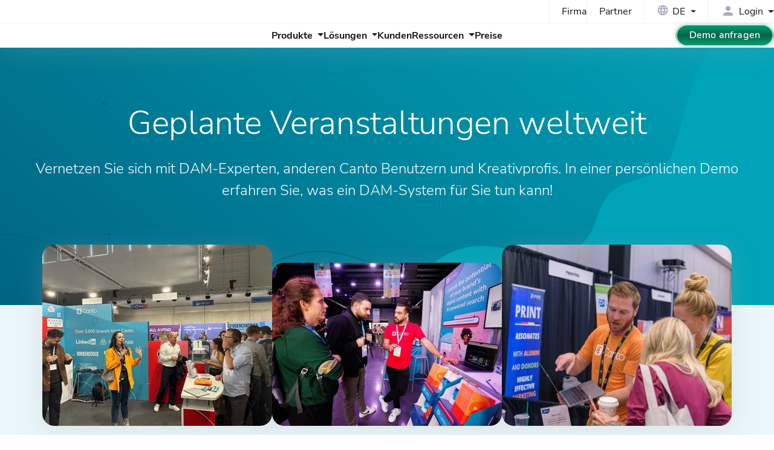

--- FILE ---
content_type: text/html; charset=UTF-8
request_url: https://www.canto.com/de/events/
body_size: 4898
content:
<!DOCTYPE html>
<html data-html-server-rendered="true" lang="de" data-vue-tag="%7B%22lang%22:%7B%22ssr%22:%22de%22%7D%7D">
  <head>
    <title>Veranstaltungen zu Digital Asset Management (DAM) | Canto</title><meta name="gridsome:hash" content="127e80c6ce46a3bf33a279e2625c254885b00e0d"><meta data-vue-tag="ssr" charset="utf-8"><meta data-vue-tag="ssr" data-key="viewport" name="viewport" content="width=device-width, initial-scale=1, viewport-fit=cover"><meta data-vue-tag="ssr" data-key="format-detection" name="format-detection" content="telephone=no"><meta data-vue-tag="ssr" data-key="robots" name="robots" content="index, follow, max-snippet:-1, max-image-preview:large, max-video-preview:-1"><meta data-vue-tag="ssr" data-key="twitter-card" name="twitter:card" content="summary_large_image"><meta data-vue-tag="ssr" data-key="og-site-name" property="og:site_name" content="Canto"><meta data-vue-tag="ssr" data-key="og-type" property="og:type" content="article"><meta data-vue-tag="ssr" data-key="og-image-width" property="og:image:width" content="1200"><meta data-vue-tag="ssr" data-key="og-image-height" property="og:image:height" content="630"><meta data-vue-tag="ssr" data-key="og-locale" property="og:locale" content="de"><meta data-vue-tag="ssr" data-key="og-url" property="og:url" content="https://www.canto.com/de/events/"><meta data-vue-tag="ssr" data-key="description" name="description" content="Unsere DAM-Experten zeigen auf internationalen Veranstaltungen, wie Canto den ROI von Inhalten für Marken, Kreativ- und Marketingpersonal wie Sie steigert."><meta data-vue-tag="ssr" data-key="og-title" property="og:title" content="Veranstaltungen zu Digital Asset Management (DAM)"><meta data-vue-tag="ssr" data-key="og-description" property="og:description" content="Unsere DAM-Experten zeigen auf internationalen Veranstaltungen, wie Canto den ROI von Inhalten für Marken, Kreativ- und Marketingpersonal wie Sie steigert."><meta data-vue-tag="ssr" data-key="article-modified" property="article:modified_time" content="2025-03-19T16:30:00+00:00"><meta data-vue-tag="ssr" data-key="og-image" property="og:image" content="/images/og/og-events.jpg"><link data-vue-tag="ssr" rel="icon" href="data:,"><link data-vue-tag="ssr" rel="icon" type="image/png" sizes="16x16" href="/assets/static/favicon.ce0531f.c55c9aee44892bfbd533cdd7da6a9a45.png"><link data-vue-tag="ssr" rel="icon" type="image/png" sizes="32x32" href="/assets/static/favicon.ac8d93a.c55c9aee44892bfbd533cdd7da6a9a45.png"><link data-vue-tag="ssr" data-key="canonical" rel="canonical" href="https://www.canto.com/de/events/"><link data-vue-tag="ssr" data-key="alternate-c" rel="alternate" hreflang="de" href="https://www.canto.com/de/events/"><link data-vue-tag="ssr" data-key="alternate-o" rel="alternate" hreflang="en" href="https://www.canto.com/events/"><link rel="preload" href="/assets/css/0.styles.225c0781.css" as="style"><link rel="preload" href="/assets/js/app.2a47add2.js" as="script"><link rel="preload" href="/assets/js/page--src--pages--events-vue.98a7032a.js" as="script"><link rel="stylesheet" href="/assets/css/0.styles.225c0781.css"><script data-vue-tag="ssr" data-key="gtm-1">
          window.dataLayer = window.dataLayer || []; function gtag() { dataLayer.push(arguments); }
          gtag("consent", "default", {ad_storage: "denied", ad_user_data: "denied", ad_personalization: "denied", analytics_storage: "denied", functionality_storage: "denied", personalization_storage: "denied", security_storage: "granted", wait_for_update: 500, });
          gtag("set", "ads_data_redaction", true); gtag("set", "ads_data_redaction", true);
          </script><script data-vue-tag="ssr" data-key="osano-1">
          (function (w, o, d) {
            w[o] =
              w[o] ||
              function () {
                w[o][d].push(arguments);
              };
            w[o][d] = w[o][d] || [];
          })(window, 'Osano', 'data');
          </script><script data-vue-tag="ssr" data-key="osano-2" type="text/javascript" src="https://cmp.osano.com/iTDqshnHw1/cfe889c4-eeef-4e5d-b433-5fc66851dc32/osano.js" onload="this.__vm_l=1"></script><script data-vue-tag="ssr" type="application/ld+json">{"@context":"http://schema.org","@graph":[{"@type":"Organization","@id":"https://www.canto.com/#organization","name":"Canto","url":"https://www.canto.com/","logo":{"@type":"ImageObject","@id":"https://www.canto.com/#logo","inLanguage":"en","url":"https://www.canto.com/images/logo.png","width":340,"height":84,"caption":"Canto"},"image":{"@id":"https://www.canto.com/#logo"}},{"@type":"WebPage","@id":"https://www.canto.com/de/events/#webpage","url":"https://www.canto.com/de/events/","name":"Veranstaltungen zu Digital Asset Management (DAM)","isPartOf":{"@id":"https://www.canto.com/de/#website"},"datePublished":"2023-03-20T12:30:00+00:00+00:00","dateModified":"2025-03-19T16:30:00+00:00+00:00","description":"Unsere DAM-Experten zeigen auf internationalen Veranstaltungen, wie Canto den ROI von Inhalten für Marken, Kreativ- und Marketingpersonal wie Sie steigert.","inLanguage":"de","potentialAction":[{"@type":"ReadAction","target":["https://www.canto.com/de/events/"]}]}]}</script><noscript data-vue-tag="ssr"><style>.g-image--loading{display:none;}</style></noscript>
  </head>
  <body >
    <div id="app" data-server-rendered="true" class="app"><header data-v-a5191f68><div class="header" data-v-a5191f68><nav data-v-f818223e data-v-a5191f68><div class="nav-grid" data-v-f818223e><div class="ng-top" data-v-f818223e><div class="grid" data-v-f818223e><div class="grid-item grid-item--top grid-item--top--cta" data-v-f818223e></div><div class="grid-item grid-item--top grid-item--top--nav" data-v-f818223e><ul data-v-f818223e><li data-v-f818223e><a href="/de/ueber-uns/" class="nav-link" data-v-f818223e>Firma</a></li><li data-v-f818223e><a href="/de/partner/" class="nav-link" data-v-f818223e>Partner</a></li></ul></div><div class="grid-item grid-item--top grid-item--top--lang" data-v-f818223e><div class="languages" data-v-264a71ba data-v-f818223e><div tabindex="0" class="language__selected" data-v-264a71ba><div aria-hidden="true" class="icon-box globe" style="--s:20px;" data-v-771a9d5f data-v-264a71ba><span data-icon="language" class="mi" data-v-771a9d5f></span></div><span class="locale" data-v-264a71ba>DE</span></div><!----></div></div><div class="grid-item grid-item--top grid-item--top--login" data-v-f818223e><div class="login" data-v-219668e2 data-v-f818223e><div tabindex="0" class="login__title" data-v-219668e2><div aria-hidden="true" class="icon-box login-icon --inline" style="--s:24px;" data-v-771a9d5f data-v-219668e2><span data-icon="person" class="mir" data-v-771a9d5f></span></div><span data-v-219668e2>Login</span></div><!----></div></div></div></div><div class="ng-btm" data-v-f818223e><div class="grid" data-v-f818223e><div class="grid-item grid-item--btm grid-item--btm--logo" data-v-f818223e><a href="/de/" aria-label="Homepage" class="active" data-v-f818223e><cto-logo width="165" focusable="false" aria-hidden="true" data-v-f818223e></cto-logo></a></div><div class="grid-item grid-item--btm grid-item--btm--nav" data-v-f818223e><ul data-v-48635e52 data-v-f818223e><li data-v-48635e52><a href="#" class="nav-link nav-link--dd" data-v-48635e52><span data-v-48635e52>Produkte</span></a><!----></li><li data-v-48635e52><a href="#" class="nav-link nav-link--dd" data-v-48635e52><span data-v-48635e52>Lösungen</span></a><!----></li><li data-v-48635e52><a href="/de/customers/" class="nav-link" data-v-48635e52><span data-v-48635e52>Kunden</span></a></li><li data-v-48635e52><a href="#" class="nav-link nav-link--dd" data-v-48635e52><span data-v-48635e52>Ressourcen</span></a><!----></li><li data-v-48635e52><a href="/de/preise/" class="nav-link" data-v-48635e52><span data-v-48635e52>Preise</span></a></li></ul></div><div class="grid-item grid-item--btm grid-item--btm--btns" data-v-f818223e><a href="/de/request-a-demo/" class="btn-g-green btn-md" data-v-f818223e>Demo anfragen</a></div><div class="grid-item grid-item--btm grid-item--btm--menu" data-v-f818223e><a href="#" id="mobile-menu-toggle" role="button" aria-label="toggle navigation" class="menu-btn" data-v-028c7ecd data-v-f818223e><span data-v-028c7ecd></span><span data-v-028c7ecd></span><span data-v-028c7ecd></span></a></div></div></div></div><!----></nav><!----></div></header><div class="layout" data-v-5b7271c6 data-v-9c0b21cc><!----><main data-v-5b7271c6><section class="section section--hero clr--white pt6 bg--hero--design-4--blue --blue pb6" data-v-d686f814 data-v-e36cb7c6 data-v-9c0b21cc><div class="container" data-v-d686f814><div class="d--center text-center hero" data-v-d686f814><div class="hero__content" data-v-d686f814><h1 data-v-d686f814 data-v-e36cb7c6>Geplante Veranstaltungen weltweit</h1><p class="text-wb" data-v-d686f814 data-v-e36cb7c6>Vernetzen Sie sich mit DAM-Experten, anderen Canto Benutzern und Kreativprofis. In einer persönlichen Demo erfahren Sie, was ein DAM-System für Sie tun kann!</p><div class="spacer" data-v-d686f814 data-v-e36cb7c6></div><!----></div></div></div></section><section class="section section--gallery bg--b-100 overflow" data-v-5b7271c6 data-v-9c0b21cc><div class="container" data-v-5b7271c6 data-v-9c0b21cc><div class="flex flex--jc-center flex--ai-end flex--gap-1 gallery" data-v-5b7271c6 data-v-9c0b21cc><picture class="grid-image-1" data-v-4f8a73da data-v-9c0b21cc><source srcset="/images/heros/events-1.webp" type="image/webp" data-v-4f8a73da><img src="/images/heros/events-1.jpg" alt="Canto Team" width="380" height="300" loading="lazy" class="img-fluid img-center img-round img-shadow" data-v-4f8a73da></picture><picture class="grid-image-2" data-v-4f8a73da data-v-9c0b21cc><source srcset="/images/heros/events-2.webp" type="image/webp" data-v-4f8a73da><img src="/images/heros/events-2.jpg" alt="Canto Team" width="380" height="270" loading="lazy" class="img-fluid img-center img-round img-shadow" data-v-4f8a73da></picture><picture class="grid-image-3" data-v-4f8a73da data-v-9c0b21cc><source srcset="/images/heros/events-3.webp" type="image/webp" data-v-4f8a73da><img src="/images/heros/events-3.jpg" alt="Canto Team" width="380" height="300" loading="lazy" class="img-fluid img-center img-round img-shadow" data-v-4f8a73da></picture></div></div></section><section class="section section--events bg--t-rd--b100" data-v-5b7271c6 data-v-9c0b21cc><div class="container" data-v-5b7271c6 data-v-9c0b21cc><div class="events py5" data-v-5b7271c6 data-v-9c0b21cc><div class="list" data-v-5b7271c6 data-v-9c0b21cc><a href="https://etailgermany.wbresearch.com/" target="_blank" rel="noopener" class="nostyle event d--center" data-v-5b7271c6 data-v-9c0b21cc><div class="event__bg" data-v-5b7271c6 data-v-9c0b21cc><div class="date" data-v-5b7271c6 data-v-9c0b21cc><div class="date__day" data-v-5b7271c6 data-v-9c0b21cc>17</div><div class="date__month" data-v-5b7271c6 data-v-9c0b21cc>März</div></div></div><div class="event__content" data-v-5b7271c6 data-v-9c0b21cc><h3 class="mt0" data-v-5b7271c6 data-v-9c0b21cc>eTail Germany, Berlin (März 17 - 18)</h3><div class="flex" data-v-5b7271c6 data-v-9c0b21cc><div class="date-time" data-v-5b7271c6 data-v-9c0b21cc><p class="day" data-v-5b7271c6 data-v-9c0b21cc>Dienstag, 17. März 2026</p></div><p class="link mb0" data-v-5b7271c6 data-v-9c0b21cc>Erfahren Sie mehr</p></div></div></a></div></div></div></section><section class="section section--cta clr--white bg--hero--design-2--blue" data-v-086a46be data-v-9c0b21cc><div class="container" data-v-086a46be><div class="cta d--center text-wb cta--de" style="--mw:;" data-v-086a46be><h3 class="h2 mt0" data-v-086a46be>Auf der Suche nach Webinaren?</h3><!----><!----><a href="/de/webinars/" class="btn-g-blue" data-v-9c0b21cc>Webinare</a></div></div></section></main><footer data-v-03d2dde0 data-v-5b7271c6><div id="footer" class="footer" data-v-03d2dde0><div class="container" data-v-03d2dde0><div class="grid" data-v-b66d8cfe data-v-03d2dde0><div class="grid-item grid-item--about" data-v-b66d8cfe><div class="about" data-v-b66d8cfe><cto-logo width="120" white="" data-v-b66d8cfe></cto-logo><p class="mt1 mb2 fs16" data-v-b66d8cfe>Der Branchenführer im Digital Asset Management (DAM) unterstützt Ihre globale Marke mit einer KI-gestützten Plattform zum Verwalten Ihrer wachsenden Content-Bibliothek.</p><ul class="nostyle follow" data-v-5b19f104 data-v-b66d8cfe><li data-v-5b19f104><a href="https://www.instagram.com/thisiscanto/" target="_blank" rel="noopener" aria-label="Folgen Sie uns auf Instagram" data-v-5b19f104><div class="icon icon--instagram" data-v-28abc0ab data-v-5b19f104><svg width="22" height="22" class="svg-icon" data-v-28abc0ab><use xlink:href="/svg/icons/social-spritesheet-dev.svg#icon-instagram" data-v-28abc0ab></use></svg></div></a></li><li data-v-5b19f104><a href="https://www.youtube.com/@CantoIsDAM" target="_blank" rel="noopener" aria-label="Folgen Sie uns auf YouTube" data-v-5b19f104><div class="icon icon--youtube-filled" data-v-28abc0ab data-v-5b19f104><svg width="22" height="22" class="svg-icon" data-v-28abc0ab><use xlink:href="/svg/icons/social-spritesheet-dev.svg#icon-youtube-filled" data-v-28abc0ab></use></svg></div></a></li><li data-v-5b19f104><a href="https://www.linkedin.com/company/canto" target="_blank" rel="noopener" aria-label="Folgen Sie uns auf LinkedIn" data-v-5b19f104><div class="icon icon--linkedin" data-v-28abc0ab data-v-5b19f104><svg width="22" height="22" class="svg-icon" data-v-28abc0ab><use xlink:href="/svg/icons/social-spritesheet-dev.svg#icon-linkedin" data-v-28abc0ab></use></svg></div></a></li><li data-v-5b19f104><a href="https://twitter.com/canto" target="_blank" rel="noopener" aria-label="Folgen Sie uns auf X" data-v-5b19f104><div class="icon icon--x" data-v-28abc0ab data-v-5b19f104><svg width="22" height="22" class="svg-icon" data-v-28abc0ab><use xlink:href="/svg/icons/social-spritesheet-dev.svg#icon-x" data-v-28abc0ab></use></svg></div></a></li><li data-v-5b19f104><a href="https://www.facebook.com/CantoDAM" target="_blank" rel="noopener" aria-label="Folgen Sie uns auf Facebook" data-v-5b19f104><div class="icon icon--facebook" data-v-28abc0ab data-v-5b19f104><svg width="22" height="22" class="svg-icon" data-v-28abc0ab><use xlink:href="/svg/icons/social-spritesheet-dev.svg#icon-facebook" data-v-28abc0ab></use></svg></div></a></li></ul></div><div class="compliance" data-v-43d41a9c data-v-b66d8cfe><h3 data-v-43d41a9c>Compliance</h3><div class="badges" data-v-43d41a9c><div class="badge" data-v-43d41a9c><div class="badge__title" data-v-43d41a9c>ISO <span data-v-43d41a9c>zertifiziert</span></div><div class="badge__img" style="--img:url(/images/footer/iso.webp);" data-v-43d41a9c></div></div><div class="badge" data-v-43d41a9c><div class="badge__title" data-v-43d41a9c>ANAB <span data-v-43d41a9c>akkreditiert</span></div><div class="badge__img" style="--img:url(/images/footer/anab.webp);" data-v-43d41a9c></div></div><div class="badge" data-v-43d41a9c><div class="badge__title" data-v-43d41a9c>UKAS <span data-v-43d41a9c>zertifiziert</span></div><div class="badge__img" style="--img:url(/images/footer/ukas.webp);" data-v-43d41a9c></div></div></div></div></div><div class="grid-item grid-item--nav" data-v-b66d8cfe><div class="nav-item" data-v-b66d8cfe><div class="list" data-v-68171141 data-v-b66d8cfe><h3 data-v-68171141>Produkte</h3><nav data-v-68171141><ul class="nostyle" data-v-68171141><li data-v-68171141><a href="/de/product/canto-dam/" data-v-68171141><span data-v-68171141>Canto DAM</span></a></li><li data-v-68171141><a href="/de/product/dam-for-products/" data-v-68171141><span data-v-68171141>Canto DAM for Products</span></a></li><li data-v-68171141><a href="/de/product/approval-hub/" data-v-68171141><span data-v-68171141>Approval Hub</span></a></li><li data-v-68171141><a href="/de/product/ai-library-assistant/" data-v-68171141><span data-v-68171141>AI Library Assistant</span></a></li><li data-v-68171141><a href="/de/product/ai-visual-search/" data-v-68171141><span data-v-68171141>AI Visual Search</span></a></li><li data-v-68171141><a href="/de/product/brand-studio/" data-v-68171141><span data-v-68171141>Brand Studio</span></a></li><li data-v-68171141><a href="/de/product/media-publisher/" data-v-68171141><span data-v-68171141>Media Publisher</span></a></li></ul></nav></div><div class="list" data-v-68171141 data-v-b66d8cfe><h3 data-v-68171141>Das ist Canto</h3><nav data-v-68171141><ul class="nostyle" data-v-68171141><li data-v-68171141><a href="/de/why-canto/" data-v-68171141><span data-v-68171141>Weshalb Canto?</span></a></li><li data-v-68171141><a href="/de/product/canto-ai/" data-v-68171141><span data-v-68171141>Canto AI</span></a></li><li data-v-68171141><a href="/de/integrationen/" data-v-68171141><span data-v-68171141>Integrationen</span></a></li><li data-v-68171141><a href="/de/features/security/" data-v-68171141><span data-v-68171141>Sicherheit</span></a></li><li data-v-68171141><a href="/de/customers/" data-v-68171141><span data-v-68171141>Erfahrungsberichte</span></a></li></ul></nav></div></div><div class="nav-item hide-mobile" data-v-b66d8cfe><div class="list" data-v-68171141 data-v-b66d8cfe><h3 data-v-68171141>Branchen</h3><nav data-v-68171141><ul class="nostyle" data-v-68171141><li data-v-68171141><a href="/de/industries/agenturen/" data-v-68171141><span data-v-68171141>Agenturen</span></a></li><li data-v-68171141><a href="/de/industries/baugewerbe/" data-v-68171141><span data-v-68171141>Baugewerbe</span></a></li><li data-v-68171141><a href="/de/industries/cpg/" data-v-68171141><span data-v-68171141>Konsumgüterindustrie</span></a></li><li data-v-68171141><a href="/de/industries/bildung/" data-v-68171141><span data-v-68171141>Bildung</span></a></li><li data-v-68171141><a href="/de/industries/healthcare/" data-v-68171141><span data-v-68171141>Gesundheitswesen</span></a></li><li data-v-68171141><a href="/de/industries/industrie/" data-v-68171141><span data-v-68171141>Industrie</span></a></li><li data-v-68171141><a href="/de/industries/medien-unterhaltung/" data-v-68171141><span data-v-68171141>Medien &amp; Unterhaltung</span></a></li><li data-v-68171141><a href="/de/industries/non-profit/" data-v-68171141><span data-v-68171141>Non-Profit</span></a></li><li data-v-68171141><a href="/de/industries/einzelhandel/" data-v-68171141><span data-v-68171141>Einzelhandel</span></a></li><li data-v-68171141><a href="/de/industries/sport/" data-v-68171141><span data-v-68171141>Sportbranche</span></a></li><li data-v-68171141><a href="/de/industries/technologie/" data-v-68171141><span data-v-68171141>Technologie</span></a></li><li data-v-68171141><a href="/de/industries/reisen-hotels/" data-v-68171141><span data-v-68171141>Reisen &amp; Hotels</span></a></li></ul></nav></div><div class="list" data-v-68171141 data-v-b66d8cfe><h3 data-v-68171141>Teams</h3><nav data-v-68171141><ul class="nostyle" data-v-68171141><li data-v-68171141><a href="/de/solutions/brand/" data-v-68171141><span data-v-68171141>Brand Management</span></a></li><li data-v-68171141><a href="/de/solutions/content-creative/" data-v-68171141><span data-v-68171141>Content und Kreativ</span></a></li><li data-v-68171141><a href="/de/solutions/marketing/" data-v-68171141><span data-v-68171141>Marketing</span></a></li><li data-v-68171141><a href="/de/solutions/sales/" data-v-68171141><span data-v-68171141>Vertrieb</span></a></li></ul></nav></div></div><div class="nav-item" data-v-b66d8cfe><div class="list" data-v-68171141 data-v-b66d8cfe><h3 data-v-68171141>Ressourcen</h3><nav data-v-68171141><ul class="nostyle" data-v-68171141><li data-v-68171141><a href="/de/blog/" data-v-68171141><span data-v-68171141>Blog</span></a></li><li data-v-68171141><a href="/de/webinars/" data-v-68171141><span data-v-68171141>Webinare</span></a></li><li data-v-68171141><a href="/de/events/" aria-current="page" class="active--exact active" data-v-68171141><span data-v-68171141>Veranstaltungen</span></a></li><li data-v-68171141><a href="/de/ebooks/" data-v-68171141><span data-v-68171141>E-Books</span></a></li><li data-v-68171141><a href="/de/videos/" data-v-68171141><span data-v-68171141>Videos</span></a></li><li data-v-68171141><a href="/de/dam-roi/" data-v-68171141><span data-v-68171141>ROI-Rechner</span></a></li><li data-v-68171141><a href="/de/sitemap/" data-v-68171141><span data-v-68171141>Sitemap</span></a></li></ul></nav></div><div class="list" data-v-68171141 data-v-b66d8cfe><h3 data-v-68171141>Firma</h3><nav data-v-68171141><ul class="nostyle" data-v-68171141><li data-v-68171141><a href="/de/ueber-uns/" data-v-68171141><span data-v-68171141>Über uns</span></a></li><li data-v-68171141><a href="/de/press-releases/" data-v-68171141><span data-v-68171141>Press Releases</span></a></li><li data-v-68171141><a href="/de/karriere/" data-v-68171141><span data-v-68171141>Karriere</span></a></li><li data-v-68171141><a href="/de/partner/" data-v-68171141><span data-v-68171141>Partner</span></a></li><li data-v-68171141><a href="/de/kontakt/" data-v-68171141><span data-v-68171141>Kontakt</span></a></li></ul></nav></div><div class="list" data-v-68171141 data-v-b66d8cfe><h3 data-v-68171141>Support</h3><nav data-v-68171141><ul class="nostyle" data-v-68171141><li data-v-68171141><a href="/de/help/" data-v-68171141><span data-v-68171141>Support Center</span></a></li><li data-v-68171141><a href="/de/services-and-implementation/" data-v-68171141><span data-v-68171141>Services &amp; Implementierung</span></a></li><li data-v-68171141><a href="/de/tutorials/" data-v-68171141><span data-v-68171141>Tutorials</span></a></li><li data-v-68171141><a href="/de/api/" data-v-68171141><span data-v-68171141>API</span></a></li></ul></nav></div></div></div></div><div class="legal-nav" data-v-0a817d9e data-v-03d2dde0><nav data-v-0a817d9e><ul class="nostyle" data-v-0a817d9e><li data-v-0a817d9e><a href="/de/impressum/" data-v-0a817d9e>Impressum</a></li><li data-v-0a817d9e><a href="/de/datenschutzerklaerung/" data-v-0a817d9e>Datenschutzerklärung</a></li><li data-v-0a817d9e><a href="/de/fraud-prevention-vulnerability-disclosure/" data-v-0a817d9e>Fraud Prevention &amp; Vulnerability Disclosure</a></li></ul></nav><p class="copyright" data-v-0a817d9e>Copyright © 2026 Canto, Inc. All rights reserved.</p></div></div></div></footer><button class="totop" data-v-a1c48120 data-v-5b7271c6>TOP</button></div><!----></div>
    <script>window.__INITIAL_STATE__={"data":null,"context":{"name":"events","language":"de","pageType":"Page","translationPath":"\u002Fevents\u002F"}};(function(){var s;(s=document.currentScript||document.scripts[document.scripts.length-1]).parentNode.removeChild(s);}());</script><script src="/assets/js/app.2a47add2.js" defer></script><script src="/assets/js/page--src--pages--events-vue.98a7032a.js" defer></script>
  
<script async id="netlify-rum-container" src="/.netlify/scripts/rum" data-netlify-rum-site-id="ab023934-bc43-4f2e-ae87-308d32b9cc90" data-netlify-deploy-branch="production" data-netlify-deploy-context="production" data-netlify-cwv-token="eyJhbGciOiJIUzI1NiIsInR5cCI6IkpXVCJ9.eyJzaXRlX2lkIjoiYWIwMjM5MzQtYmM0My00ZjJlLWFlODctMzA4ZDMyYjljYzkwIiwiYWNjb3VudF9pZCI6IjVlNjIyMjA1OWZkOTg1ZjYzNDQyNWI5NCIsImRlcGxveV9pZCI6IjY5NzBiZjQyZmM1ZDM2MDAwOGY5NDgxOSIsImlzc3VlciI6Im5mc2VydmVyIn0.gXdv3ZFFbDKtO42YJaZqNmvknczd93dYtmiq62baevw"></script></body>
</html>


--- FILE ---
content_type: text/css; charset=UTF-8
request_url: https://www.canto.com/assets/css/0.styles.225c0781.css
body_size: 38514
content:
@keyframes animate-border-dabc78d6{to{--gb-angle:360deg}}svg[data-v-dabc78d6]{max-width:100%;height:auto;overflow:hidden;cursor:default;-webkit-user-select:none;-moz-user-select:none;user-select:none;pointer-events:none}@keyframes animate-border-4dfbc4aa{to{--gb-angle:360deg}}.back[data-v-4dfbc4aa]{position:absolute;left:.75rem;z-index:500;margin-top:.75rem;text-decoration:none;font-size:.9rem}@media screen and (min-width:1330px){.back[data-v-4dfbc4aa]{position:fixed}}.back svg[data-v-4dfbc4aa]{display:block;width:42px;height:auto}.back svg .arrow[data-v-4dfbc4aa]{fill:none;stroke:#c2c4cc;stroke-width:2;stroke-linecap:round;stroke-linejoin:round;transition:all .3s ease-in-out}.back:hover svg .arrow[data-v-4dfbc4aa]{stroke:#a6aab5}.back:hover svg .arrow__head[data-v-4dfbc4aa]{transform:translateX(5px)}.back:hover svg .arrow__line[data-v-4dfbc4aa]{transform:translateX(-7px)}@keyframes animate-border-68171141{to{--gb-angle:360deg}}.list+.list[data-v-68171141]{margin-top:2rem}.list h3[data-v-68171141]{font-size:1rem;margin:0 0 .5rem;color:#fff;font-weight:400}.list a[data-v-68171141]{font-size:.875em;color:inherit;text-decoration:none;outline:none;-webkit-user-select:none;-moz-user-select:none;user-select:none;transition:all .3s ease-in-out}.list a[data-v-68171141]:focus-visible,.list a[data-v-68171141]:hover{color:#f2f2f4;text-decoration:underline}.list a span[data-v-68171141]{display:block;padding-top:.4rem;padding-bottom:.4rem}@keyframes animate-border-43d41a9c{to{--gb-angle:360deg}}.compliance h3[data-v-43d41a9c]{font-size:1rem;margin:0 0 .5rem;color:#fff;font-weight:400}.compliance .badges[data-v-43d41a9c]{display:flex;flex-direction:column;gap:12px}.compliance .badges .badge[data-v-43d41a9c]{width:100%;max-width:160px;display:grid;grid-template-columns:48% 52%;background-color:#fff;border-radius:10px;overflow:hidden;cursor:default}.compliance .badges .badge__title[data-v-43d41a9c]{padding:15px 5px;text-align:center;color:var(--font-color);font-weight:600;font-size:15px;letter-spacing:1px}.compliance .badges .badge__title span[data-v-43d41a9c]{display:block;color:#6f7585;text-transform:uppercase;font-size:.5em}.compliance .badges .badge__img[data-v-43d41a9c]{padding:6px;background:var(--img) 50%/contain no-repeat content-box,#fdf3e9}@media screen and (max-width:991px){.compliance .badges[data-v-43d41a9c]{flex-direction:row;flex-wrap:wrap}}@keyframes animate-border-28abc0ab{to{--gb-angle:360deg}}.icon[data-v-28abc0ab]{width:var(--04b9c96c);height:var(--04b9c96c);flex:0 0 var(--04b9c96c);display:flex;justify-content:center;align-items:center}.icon .svg-icon[data-v-28abc0ab]{display:block;max-width:100%;height:auto}@keyframes animate-border-5b19f104{to{--gb-angle:360deg}}.follow[data-v-5b19f104]{display:flex;gap:18px}.follow li a[data-v-5b19f104]{color:inherit;transition:all .3s ease-in-out}@keyframes animate-border-b66d8cfe{to{--gb-angle:360deg}}.grid[data-v-b66d8cfe]{padding-block:4rem 2rem;display:grid;grid-template-columns:var(--main-gtc,1fr);gap:4rem 3rem;align-items:start}.grid .grid-item[data-v-b66d8cfe]{display:grid}.grid .grid-item--about[data-v-b66d8cfe]{grid-template-columns:var(--about-gtc,1fr);gap:3rem 4rem}.grid .grid-item--about p[data-v-b66d8cfe]{max-width:350px}.grid .grid-item--nav[data-v-b66d8cfe]{grid-template-columns:var(--nav-gtc,1fr);gap:2rem 3rem}@media screen and (min-width:320px){.grid[data-v-b66d8cfe]{--nav-gtc:repeat(2,1fr)}}@media screen and (max-width:549px){.grid .hide-mobile[data-v-b66d8cfe]{display:none}}@media screen and (min-width:550px){.grid[data-v-b66d8cfe]{--nav-gtc:repeat(3,1fr)}}@media screen and (min-width:650px){.grid[data-v-b66d8cfe]{--about-gtc:repeat(2,1fr)}}@media screen and (min-width:992px){.grid[data-v-b66d8cfe]{--main-gtc:1fr 2fr;--about-gtc:repeat(1,1fr)}}.follow[data-v-b66d8cfe]{gap:15px}.follow[data-v-b66d8cfe] a{display:block;padding:5px;border:1px solid rgba(0,100,130,.5);border-radius:2px}.follow[data-v-b66d8cfe] a:focus-visible,.follow[data-v-b66d8cfe] a:hover{color:#f2f2f4;border-color:#006482}@keyframes animate-border-0a817d9e{to{--gb-angle:360deg}}.legal-nav[data-v-0a817d9e]{padding:.5rem 0;border-top:1px solid #a6aab5;display:flex;justify-content:space-between;align-items:center;flex-wrap:wrap;gap:1rem 2rem}.legal-nav ul[data-v-0a817d9e]{display:flex;flex-wrap:wrap;align-items:center;gap:0 1rem}.legal-nav a[data-v-0a817d9e],.legal-nav p[data-v-0a817d9e]{font-size:12px;margin:0;display:block;padding-top:.5rem;padding-bottom:.5rem;white-space:nowrap;line-height:1}.legal-nav a[data-v-0a817d9e]{color:inherit;text-decoration:none;outline:none;-webkit-user-select:none;-moz-user-select:none;user-select:none;transition:all .3s ease-in-out}.legal-nav a[data-v-0a817d9e]:focus-visible,.legal-nav a[data-v-0a817d9e]:hover{color:#f2f2f4;text-decoration:underline}@keyframes animate-border-03d2dde0{to{--gb-angle:360deg}}.footer[data-v-03d2dde0]{background:radial-gradient(at 50% 0,rgba(0,8,10,.6) 0,transparent 90%),#002530;color:#a6aab5;padding-inline:1rem}@media screen and (min-width:320px){.footer[data-v-03d2dde0]{padding-inline:1.25rem}}@media screen and (min-width:576px){.footer[data-v-03d2dde0]{padding-inline:2rem}}@keyframes animate-border-a1c48120{to{--gb-angle:360deg}}.totop[data-v-a1c48120]{display:none;opacity:.5;position:fixed;right:13px;bottom:16%;z-index:99;background-color:#fa9100;font-size:12px;font-weight:700;color:var(--white);text-align:center;text-decoration:none;line-height:1;border-radius:.2rem;padding:.5rem .6rem;transform:translateX(150px);transition:opacity .3s ease-out;-webkit-user-select:none;-moz-user-select:none;user-select:none}@media screen and (min-width:768px){.totop[data-v-a1c48120]:not(.noshow){display:block}}.totop[data-v-a1c48120]:before{content:"❯";display:block;margin-bottom:6px;font-size:1rem;font-weight:400;line-height:1;-webkit-font-smoothing:antialiased;-moz-osx-font-smoothing:grayscale;transform:rotate(-90deg)}.totop[data-v-a1c48120]:focus,.totop[data-v-a1c48120]:hover{opacity:1}@keyframes animate-border-5b7271c6{to{--gb-angle:360deg}}.layout[data-v-5b7271c6]{position:relative;display:flex;flex-flow:column nowrap;min-height:100vh;max-width:100vw}main[data-v-5b7271c6]{flex:1 1 auto;background-color:var(--white)}@font-face{font-family:Material Icons;font-style:normal;font-display:block;font-weight:400;src:url(/assets/fonts/material-icons-base-400-normal.c22a5826.woff2) format("woff2"),url(/assets/fonts/material-icons-base-400-normal.0aac7b28.woff) format("woff")}@font-face{font-family:Material Icons Outlined;font-style:normal;font-display:block;font-weight:400;src:url(/assets/fonts/material-icons-outlined-all-400-normal.11a231d9.woff2) format("woff2"),url(/assets/fonts/material-icons-outlined-all-400-normal.30628cfc.woff) format("woff")}@font-face{font-family:Material Icons Rounded;font-style:normal;font-display:block;font-weight:400;src:url(/assets/fonts/material-icons-rounded-all-400-normal.067ad076.woff2) format("woff2"),url(/assets/fonts/material-icons-rounded-all-400-normal.b5ebe269.woff) format("woff")}.mi{font-family:Material Icons}.mio{font-family:Material Icons Outlined}.mir{font-family:Material Icons Rounded}.mi,.mio,.mir{font-weight:400;font-style:normal;font-size:24px;line-height:1;display:inline-block;text-transform:none;letter-spacing:normal;word-wrap:normal;white-space:nowrap;direction:ltr;-webkit-font-smoothing:antialiased;-moz-osx-font-smoothing:grayscale;text-rendering:optimizeLegibility;font-feature-settings:"liga";-webkit-user-select:none;-moz-user-select:none;user-select:none}.mi.--24,.mio.--24,.mir.--24{font-size:24px}.mi.--36,.mio.--36,.mir.--36{font-size:36px}.mi.--48,.mio.--48,.mir.--48{font-size:48px}.mi.--70,.mio.--70,.mir.--70{font-size:70px}.mi.--100,.mio.--100,.mir.--100{font-size:100px}@font-face{font-family:Nunito Sans;font-style:normal;font-display:swap;font-weight:300;src:url(/assets/fonts/nunito-sans-latin-300-normal.875cd87a.woff2) format("woff2"),url(/assets/fonts/nunito-sans-latin-300-normal.05313d62.woff) format("woff")}@font-face{font-family:Nunito Sans;font-style:normal;font-display:swap;font-weight:400;src:url(/assets/fonts/nunito-sans-latin-400-normal.8a97f720.woff2) format("woff2"),url(/assets/fonts/nunito-sans-latin-400-normal.159f6e63.woff) format("woff")}@font-face{font-family:Nunito Sans;font-style:normal;font-display:swap;font-weight:600;src:url(/assets/fonts/nunito-sans-latin-600-normal.7e344afc.woff2) format("woff2"),url(/assets/fonts/nunito-sans-latin-600-normal.79ca5494.woff) format("woff")}@font-face{font-family:Nunito Sans;font-style:normal;font-display:swap;font-weight:700;src:url(/assets/fonts/nunito-sans-latin-700-normal.bcf3a3fb.woff2) format("woff2"),url(/assets/fonts/nunito-sans-latin-700-normal.922b004b.woff) format("woff")}.bg--n-10{background-color:#25272c}.clr--n-10{color:#25272c}.bg--n-09{background-color:#3c3f48}.clr--n-09{color:#3c3f48}.bg--n-08{background-color:#535763}.clr--n-08{color:#535763}.bg--n-07{background-color:#6f7585}.clr--n-07{color:#6f7585}.bg--n-06{background-color:#8a8f9e}.clr--n-06{color:#8a8f9e}.bg--n-05{background-color:#a6aab5}.clr--n-05{color:#a6aab5}.bg--n-04{background-color:#c2c4cc}.clr--n-04{color:#c2c4cc}.bg--n-03{background-color:#d8dadf}.clr--n-03{color:#d8dadf}.bg--n-02{background-color:#f2f2f4}.clr--n-02{color:#f2f2f4}.bg--n-01{background-color:#f8f8fa}.clr--n-01{color:#f8f8fa}.bg--b-900{background-color:#00080a}.clr--b-900{color:#00080a}.bg--b-800{background-color:#002530}.clr--b-800{color:#002530}.bg--b-500{background-color:#006482}.clr--b-500{color:#006482}.bg--b-400{background-color:#00a3b8}.clr--b-400{color:#00a3b8}.bg--b-300{background-color:#80cad6}.clr--b-300{color:#80cad6}.bg--b-200{background-color:#bee5eb}.clr--b-200{color:#bee5eb}.bg--b-100{background-color:#eaf6fa}.clr--b-100{color:#eaf6fa}.bg--g-500{background-color:#066447}.clr--g-500{color:#066447}.bg--g-400{background-color:#08a97e}.clr--g-400{color:#08a97e}.bg--g-300{background-color:#82c9b3}.clr--g-300{color:#82c9b3}.bg--g-200{background-color:#bfe4d8}.clr--g-200{color:#bfe4d8}.bg--g-100{background-color:#e9f7f3}.clr--g-100{color:#e9f7f3}.bg--o-500{background-color:#f36e29}.clr--o-500{color:#f36e29}.bg--o-400{background-color:#fa9100}.clr--o-400{color:#fa9100}.bg--o-300{background-color:#f2c174}.clr--o-300{color:#f2c174}.bg--o-200{background-color:#fadfb9}.clr--o-200{color:#fadfb9}.bg--o-100{background-color:#fdf3e9}.clr--o-100{color:#fdf3e9}.bg--r-500{background-color:#9c1844}.clr--r-500{color:#9c1844}.bg--r-400{background-color:#f00046}.clr--r-400{color:#f00046}.bg--r-300{background-color:#e56f90}.clr--r-300{color:#e56f90}.bg--r-200{background-color:#f0b6c8}.clr--r-200{color:#f0b6c8}.bg--r-100{background-color:#fbe7ed}.clr--r-100{color:#fbe7ed}.bg--c-500{background-color:#161616}.clr--c-500{color:#161616}.bg--c-400{background-color:#363638}.clr--c-400{color:#363638}.bg--c-300{background-color:#8d8d8f}.clr--c-300{color:#8d8d8f}.bg--c-200{background-color:#d7d7d9}.clr--c-200{color:#d7d7d9}.bg--c-100{background-color:#f8f8f8}.clr--c-100{color:#f8f8f8}.clr--white{color:var(--white)}.h1,h1{font-size:calc(1.46875rem + 2.625vw);font-weight:300;line-height:1.07;letter-spacing:-.3px}@media(min-width:1200px){.h1,h1{font-size:3.4375rem}}h1{margin-top:0;margin-bottom:3rem}.h2,h2{font-size:calc(1.4rem + 1.8vw);font-weight:300;line-height:1.14;letter-spacing:-.22px}@media(min-width:1200px){.h2,h2{font-size:2.75rem}}h2{margin-top:1.5rem;margin-bottom:1.25rem}.h3,h3{font-size:calc(1.325rem + .9vw);font-weight:300;line-height:1.25}@media(min-width:1200px){.h3,h3{font-size:2rem}}h3{margin-top:2.25rem;margin-bottom:1rem}.h4,h4{font-size:1.25rem;font-weight:400;line-height:1.25}h4{margin-top:2rem;margin-bottom:.75rem}.h5,.h6,h5,h6{font-size:1.15rem;font-weight:300}h5,h6{margin-top:1.5rem;margin-bottom:.5rem}p{font-size:1.15rem;margin-top:0;margin-bottom:1rem;font-weight:300}strong{font-weight:600}hr{border:solid #f2f2f4;border-width:1px 0 0;margin-block:3rem}blockquote{font-weight:400;position:relative;margin:4rem 0;padding:2.5rem 1.5rem 0;border-left:2px solid #006482;border-right:2px solid #006482}blockquote:before{content:"“";color:#006482;font-weight:700;font-size:6rem;position:absolute;top:-.5rem;left:1.5rem;line-height:1}blockquote p{font-size:calc(1.275rem + .3vw);font-style:italic;font-weight:600}@media(min-width:1200px){blockquote p{font-size:1.5rem}}blockquote p:first-child:before{content:open-quote}blockquote p:last-child{margin-bottom:0}blockquote p:last-child:after{content:close-quote}blockquote[data-name]:after{content:attr(data-name);display:block;font-size:1rem;margin-top:1rem}ul.check-all,ul.check-blue,ul.check-orange{list-style-type:none;padding-left:35px}ul.check-all li,ul.check-blue li,ul.check-orange li{position:relative;margin-bottom:.75rem}ul.check-all li:before,ul.check-blue li:before,ul.check-orange li:before{content:"✓";position:absolute;left:-25px;top:0;font-size:1.2em;font-weight:700}ul.check-all li .title,ul.check-blue li .title,ul.check-orange li .title{font-weight:700;font-size:1.15rem}ul.check-orange li:before{color:#fa9100}ul.check-blue li:before{color:#00a3b8}ul.text-p li{font-size:1.15rem;font-weight:300;margin-bottom:.5rem}:root{--font-color:#020202;--white:#fff;--light:#f2f2f4;--b-500:#006482;--b-400:#00a3b8;--b-300:#80cad6;--b-200:#bee5eb;--b-100:#eaf6fa;--g-500:#066447;--g-400:#08a97e;--g-300:#82c9b3;--g-200:#bfe4d8;--g-100:#e9f7f3;--o-500:#f36e29;--o-400:#fa9100;--o-300:#f2c174;--o-200:#fadfb9;--o-100:#fdf3e9;--r-500:#9c1844;--r-400:#f00046;--r-300:#e56f90;--r-200:#f0b6c8;--r-100:#fbe7ed;--c-500:#161616;--c-400:#363638;--c-300:#8d8d8f;--c-200:#d7d7d9;--c-100:#f8f8f8}*,:after,:before{box-sizing:border-box}body{background-color:var(--white);color:var(--c-500);font-family:Nunito Sans,sans-serif;margin:0;padding:0}body.noscroll{overflow:hidden}.app{position:relative;line-height:1.5}section:not(.overflow){overflow:hidden}section.section{padding-inline:.5rem}@media screen and (min-width:320px){section.section{padding-inline:1.25rem}}@media screen and (min-width:576px){section.section{padding-inline:2rem}}.container{width:100%;max-width:1200px;margin-left:auto;margin-right:auto}@media screen and (max-width:319px){.container--section{padding-left:.5rem;padding-right:.5rem}}@media screen and (min-width:320px){.container--section{padding-left:1.25rem;padding-right:1.25rem}}@media screen and (min-width:576px)and (max-width:1199px){.container--section{padding-left:2rem;padding-right:2rem}}.container--700{max-width:700px}.container--700,.container--800{width:100%;margin-left:auto;margin-right:auto}.container--800{max-width:800px}.container--900{max-width:900px}.container--900,.container--1000{width:100%;margin-left:auto;margin-right:auto}.container--1000{max-width:1000px}.container--1500{width:100%;max-width:1500px;margin-left:auto;margin-right:auto}.container.--p-glossary{padding-inline:1rem}@media screen and (min-width:576px){.container.--p-glossary{padding-inline:2rem}}main a:not([class*=btn-]):not(.nostyle):not(.page-link):not(.c-cta){text-decoration:none;transition:all .3s ease}main a:not([class*=btn-]):not(.nostyle):not(.page-link):not(.c-cta).nocolor{color:inherit}main a:not([class*=btn-]):not(.nostyle):not(.page-link):not(.c-cta):not(.nocolor):not(.link-arrow){color:#008293}main a:not([class*=btn-]):not(.nostyle):not(.page-link):not(.c-cta):not(.nocolor):not(.link-arrow):focus,main a:not([class*=btn-]):not(.nostyle):not(.page-link):not(.c-cta):not(.nocolor):not(.link-arrow):hover{color:#00a3b8}main a:not([class*=btn-]):not(.nostyle):not(.page-link):not(.c-cta):not(.light){font-weight:600}main a:not([class*=btn-]):not(.nostyle):not(.page-link):not(.c-cta):not(.jump-link):not(.no-td):not(.link-arrow):hover{text-decoration:underline}main a.nostyle{color:inherit;text-decoration:none}button{cursor:pointer;font:inherit;background-color:transparent;border:none;color:inherit}video{max-width:100%;height:auto}.btn-g,.btn-g-blue,.btn-g-green,.btn-g-orange,.btn-g-red,.btn-light,.btn-link,.btn-link-arrow{display:inline-block;text-decoration:none;letter-spacing:.15px;padding:.75rem 1.5rem;background-color:var(--white);color:var(--font-color);font-size:1.15rem;line-height:1.2;font-weight:600;text-align:center;border:2px solid var(--white);border-radius:99em;-webkit-user-select:none;-moz-user-select:none;user-select:none;box-sizing:border-box;transition:all .3s ease-in-out}.btn-g-blue:hover,.btn-g-green:hover,.btn-g-orange:hover,.btn-g-red:hover,.btn-g:hover,.btn-light:hover,.btn-link-arrow:hover,.btn-link:hover{color:var(--font-color);text-decoration:none}.btn-lg{padding:1rem 1.5rem;font-size:calc(1.255rem + .06vw)}@media(min-width:1200px){.btn-lg{font-size:1.3rem}}.btn-md{padding:.45rem 1.25rem;font-size:1rem}.btn-sm{padding:.4rem .75rem;font-size:.85rem}.btn-xs{padding:.3rem .5rem;font-size:.75rem}.btn-light{background-color:#f2f2f4;border-color:#f2f2f4}.btn-light:hover{background-color:#d8dadf;border-color:#d8dadf}.btn-light:disabled{opacity:.5;pointer-events:none}.btn-light.btn-icon{padding:4px}.btn-light.btn-icon span{color:#6f7585;font-size:1.4em}.btn-link,.btn-link-arrow{background-color:transparent;color:inherit;border-color:transparent;padding:0}.btn-link-arrow:hover,.btn-link:hover{color:inherit}.btn-link-arrow{text-decoration:none;-webkit-user-select:none;-moz-user-select:none;user-select:none;transition:all .3s ease-in-out}.btn-link-arrow:after{content:"";font-family:Material Icons Rounded;font-style:normal;font-weight:300;vertical-align:middle;line-height:1;display:inline-block;margin-left:5px;transition:transform .3s ease-in-out}.btn-link-arrow:hover:after{transform:translateX(4px)}.btn-g,.btn-g-blue,.btn-g-green,.btn-g-orange,.btn-g-red{position:relative;border:3px solid transparent;color:#fff;background:linear-gradient(0deg,var(--clr4),var(--clr5),var(--clr4)) 0 50%/100% var(--bgp,120%) no-repeat padding-box,linear-gradient(0deg,var(--clr1),var(--clr3),var(--clr1)) 0 50%/100% var(--bgb,120%) no-repeat border-box,var(--clr5) padding-box;box-shadow:0 0 10px rgba(0,0,0,.1)}.btn-g-blue:hover,.btn-g-green:hover,.btn-g-orange:hover,.btn-g-red:hover,.btn-g:hover{--bgp:300%;--bgb:140%;color:#fff}.btn-g-icon,.btn-icon--ai,.btn-icon--arrow,.btn-icon--arrows,.btn-icon--check,.btn-icon--play,.btn-icon--search,.btn-icon--select,.btn-icon--tour{padding-left:1rem}.btn-g-icon span,.btn-icon--ai span,.btn-icon--arrow span,.btn-icon--arrows span,.btn-icon--check span,.btn-icon--play span,.btn-icon--search span,.btn-icon--select span,.btn-icon--tour span{position:relative;padding-left:32px}.btn-g-icon span:before,.btn-icon--ai span:before,.btn-icon--arrow span:before,.btn-icon--arrows span:before,.btn-icon--check span:before,.btn-icon--play span:before,.btn-icon--search span:before,.btn-icon--select span:before,.btn-icon--tour span:before{content:var(--btn-icon,"\e65f");font-family:Material Icons Outlined;font-style:normal;font-weight:400;font-size:1.25em;line-height:1;position:absolute;top:50%;left:0;transform:translateY(-48%);color:var(--btn-icon-clr,#d8dadf)}.btn-g-blue{--clr1:#eaf6fa;--clr3:#80cad6;--clr4:#00a3b8;--clr5:#006482}.btn-g-green{--clr1:#e9f7f3;--clr3:#82c9b3;--clr4:#08a97e;--clr5:#066447}.btn-g-red{--clr1:#fbe7ed;--clr3:#e56f90;--clr4:#f00046;--clr5:#9c1844}.btn-g-orange{--clr1:#fdf3e9;--clr3:#f2c174;--clr4:#fa9100;--clr5:#f36e29}.btn-icon--play{--btn-icon:""}.btn-icon--tour{--btn-icon:""}.btn-icon--arrow{--btn-icon:""}.btn-icon--arrows{--btn-icon:""}.btn-icon--search{--btn-icon:""}.btn-icon--check{--btn-icon:""}.btn-icon--select{--btn-icon:""}.btn-nav{color:#3c3f48;font-size:1rem;text-decoration:none;-webkit-user-select:none;-moz-user-select:none;user-select:none}.btn-nav:not(.btn-nav--light){font-weight:700}.btn-nav--sm{font-size:.85rem}.btn-nav--arrow-right:after{content:"→";margin-left:5px}.btn-nav--active.active--exact .fancy:after{transform:scale(1)}.link-arrow{-webkit-user-select:none;-moz-user-select:none;color:#008293;font-size:1.15rem;padding:0;text-decoration:none;border:none;user-select:none;transition:all .3s ease-in-out}.link-arrow:after{content:"";font-family:Material Icons Rounded;font-style:normal;font-weight:300;vertical-align:middle;line-height:1;display:inline-block;margin-left:5px;transition:transform .3s ease-in-out}.link-arrow:hover:after{transform:translateX(4px)}.link-arrow:hover{color:#00a3b8}.menu-link{color:#008293;font-size:.9em;font-weight:700;padding:0;text-decoration:none;border:none;-webkit-user-select:none;-moz-user-select:none;user-select:none;transition:all .3s ease-in-out}.menu-link--arrow:after{content:"";font-family:Material Icons Rounded;font-style:normal;font-weight:300;vertical-align:middle;line-height:1;display:inline-block;margin-left:5px;transition:transform .3s ease-in-out}.menu-link:hover{color:#00a3b8}.bg--white{background-color:var(--white)}.bg--light{background-color:#f2f2f4}.bg-shape--cs--lb--blue,.bg-shape--cs--lb--blue-2,.bg-shape--cs--lb--green,.bg-shape--cs--lb--green-2{background-repeat:no-repeat;background-size:600px auto;background-position:0 100%}.bg-shape--cs--lb--blue{background-image:url(/svg/bg/corner-shape--lb--blue.svg)}.bg-shape--cs--lb--blue-2{background-image:url(/svg/bg/corner-shape--lb--blue-2.svg)}.bg-shape--cs--lb--green{background-image:url(/svg/bg/corner-shape--lb--green.svg)}.bg-shape--cs--lb--green-2{background-image:url(/svg/bg/corner-shape--lb--green-2.svg)}.bg--hero--design-1--blue{background-color:#006482}.bg--hero--design-1--green{background-color:#066447}.bg--hero--design-2--blue{background:url(/svg/bg/cta-shapes--blue.svg) 0 100%/100% auto no-repeat,linear-gradient(40deg,#006482,#00a3b8)}.bg--hero--design-2--green{background:url(/svg/bg/cta-shapes--green.svg) 0 100%/100% auto no-repeat,linear-gradient(40deg,#066447,#08a97e)}.bg--hero--design-3--blue{background:radial-gradient(circle at top,#00495e 0,transparent 100%) top no-repeat,radial-gradient(circle at bottom,#00b2e8 0,transparent 100%) bottom no-repeat,radial-gradient(at center,#006482 50%,transparent 85%) 50% 0 no-repeat,linear-gradient(180deg,transparent,#006482) 0 0/100% 300px no-repeat,linear-gradient(0deg,#006482,#006482) 100% 300px no-repeat,radial-gradient(circle at center,#00a3b8 1px,transparent 2px) 0 0/15px 15px,#006482}.bg--hero--design-3--green{background:radial-gradient(circle at top,#04422f 0,transparent 100%) top no-repeat,radial-gradient(circle at bottom,#0cc48b 0,transparent 100%) bottom no-repeat,radial-gradient(at center,#066447 50%,transparent 85%) 50% 0 no-repeat,linear-gradient(180deg,transparent,#066447) 0 0/100% 300px no-repeat,linear-gradient(0deg,#066447,#066447) 100% 300px no-repeat,radial-gradient(circle at center,#08a97e 1px,transparent 2px) 0 0/15px 15px,#066447}.bg--hero--design-4--blue{background:url(/svg/bg/hero-shapes--blue.svg) 0 calc(100% + 1px)/100% auto no-repeat,linear-gradient(40deg,#006482,#00a3b8)}.bg--hero--design-4--green{background:url(/svg/bg/hero-shapes--green.svg) 0 calc(100% + 1px)/100% auto no-repeat,linear-gradient(40deg,#066447,#08a97e)}.bg--hero--design-5--blue{background-image:linear-gradient(40deg,#006482,#00a3b8)}.bg--hero--design-5--green{background-image:linear-gradient(40deg,#066447,#08a97e)}.bg--hero--design-6--blue{background:url(/svg/bg/center-shape--b500.svg) 0 100%/auto 124% no-repeat,linear-gradient(40deg,#006482,#00a3b8)}.bg--hero--design-6--green{background:url(/svg/bg/center-shape--g500.svg) 0 100%/auto 124% no-repeat,linear-gradient(40deg,#066447,#08a97e)}.bg--wave--top,.bg--wave--top--mirrored{background-position:0 0;background-size:calc(100% + 1px) auto;background-repeat:no-repeat}.bg--wave--top{background-image:url(/svg/wave/top/white.svg)}.bg--wave--top--mirrored{background-image:url(/svg/wave/top/white-mirrored.svg)}.bg--wave--bottom,.bg--wave--bottom--mirrored{background-position:0 calc(100% + 1px);background-size:calc(100% + 1px) auto;background-repeat:no-repeat}.bg--wave--bottom{background-image:url(/svg/wave/bottom/white.svg)}.bg--wave--bottom--mirrored{background-image:url(/svg/wave/bottom/white-mirrored.svg)}.bg--div-b-round{position:relative}.bg--div-b-round:after{content:"";position:absolute;z-index:10;left:0;right:0;bottom:-1px;height:100%;background:url(/svg/bg/divider--bottom--round--flat.svg) 0 calc(100% + 1px)/100% auto no-repeat}.bg--b-rd{background-image:url(/svg/bg/divider--bottom--round.svg);background-repeat:no-repeat;background-size:100% auto;background-position:0 calc(100% + 1px)}.bg--b-rd.overlay{position:absolute;right:-2px;bottom:-2px;left:-2px;padding-top:581.8181818182%;z-index:5}.bg--t-rd{background-image:url(/svg/bg/divider--top--round.svg)}.bg--t-rd,.bg--t-rd--b100{background-repeat:no-repeat;background-size:100% auto;background-position:0 -1px}.bg--t-rd--b100{background-image:url(/svg/bg/divider--top--round--b100.svg)}.bg--blade{background:var(--bg) 50%/cover no-repeat}.webp .bg--blade--green{--bg:url(/images/solutions/blade/bg-green.webp)}.no-webp .bg--blade--green{--bg:url(/images/solutions/blade/bg-green.jpg)}.webp .bg--blade--blue{--bg:url(/images/solutions/blade/bg-blue.webp)}.no-webp .bg--blade--blue{--bg:url(/images/solutions/blade/bg-blue.jpg)}.fade-enter{opacity:0}.fade-enter-active,.fade-leave-active{transition:.4s ease-out;overflow:hidden}.fade-leave-active{top:0;position:absolute;opacity:0}.slide-right-enter{transform:translateX(-100%)}.slide-left-enter,.slide-right-leave-to{transform:translateX(100%)}.slide-left-leave-to{transform:translateX(-100%)}.slide-left-enter-active,.slide-right-enter-active{transition:1s ease-in-out;overflow:hidden}.slide-left-leave-active,.slide-right-leave-active{transition:1s ease-in-out;overflow:hidden;top:0;position:absolute;opacity:0}.clearfix:after{content:"";clear:both;display:block}.mt0{margin-top:0}.mb0{margin-bottom:0}.pt0{padding-top:0}.pb0{padding-bottom:0}.my0{margin-top:0;margin-bottom:0}.py0{padding-top:0;padding-bottom:0}.ml0{margin-left:0}.mr0{margin-right:0}.pl0{padding-left:0}.pr0{padding-right:0}.mx0{margin-left:0;margin-right:0}.px0{padding-left:0;padding-right:0}.mt1{margin-top:1rem}.mb1{margin-bottom:1rem}.pt1{padding-top:1rem}.pb1{padding-bottom:1rem}.my1{margin-top:1rem;margin-bottom:1rem}.py1{padding-top:1rem;padding-bottom:1rem}.ml1{margin-left:1rem}.mr1{margin-right:1rem}.pl1{padding-left:1rem}.pr1{padding-right:1rem}.mx1{margin-left:1rem;margin-right:1rem}.px1{padding-left:1rem;padding-right:1rem}.mt2{margin-top:2rem}.mb2{margin-bottom:2rem}.pt2{padding-top:2rem}.pb2{padding-bottom:2rem}.my2{margin-top:2rem;margin-bottom:2rem}.py2{padding-top:2rem;padding-bottom:2rem}.ml2{margin-left:2rem}.mr2{margin-right:2rem}.pl2{padding-left:2rem}.pr2{padding-right:2rem}.mx2{margin-left:2rem;margin-right:2rem}.px2{padding-left:2rem;padding-right:2rem}.mt3{margin-top:3rem}.mb3{margin-bottom:3rem}.pt3{padding-top:3rem}.pb3{padding-bottom:3rem}.my3{margin-top:3rem;margin-bottom:3rem}.py3{padding-top:3rem;padding-bottom:3rem}.ml3{margin-left:3rem}.mr3{margin-right:3rem}.pl3{padding-left:3rem}.pr3{padding-right:3rem}.mx3{margin-left:3rem;margin-right:3rem}.px3{padding-left:3rem;padding-right:3rem}.mt4{margin-top:4rem}.mb4{margin-bottom:4rem}.pt4{padding-top:4rem}.pb4{padding-bottom:4rem}.my4{margin-top:4rem;margin-bottom:4rem}.py4{padding-top:4rem;padding-bottom:4rem}.mt5{margin-top:5rem}.mb5{margin-bottom:5rem}.pt5{padding-top:5rem}.pb5{padding-bottom:5rem}.my5{margin-top:5rem;margin-bottom:5rem}.py5{padding-top:5rem;padding-bottom:5rem}.mt6{margin-top:6rem}.mb6{margin-bottom:6rem}.pt6{padding-top:6rem}.pb6{padding-bottom:6rem}.my6{margin-top:6rem;margin-bottom:6rem}.py6{padding-top:6rem;padding-bottom:6rem}.mt7{margin-top:7rem}.mb7{margin-bottom:7rem}.pt7{padding-top:7rem}.pb7{padding-bottom:7rem}.my7{margin-top:7rem;margin-bottom:7rem}.py7{padding-top:7rem;padding-bottom:7rem}.mt8{margin-top:8rem}.mb8{margin-bottom:8rem}.pt8{padding-top:8rem}.pb8{padding-bottom:8rem}.my8{margin-top:8rem;margin-bottom:8rem}.py8{padding-top:8rem;padding-bottom:8rem}.ml05{margin-left:.5rem}.mb025{margin-bottom:.25rem}.mb05{margin-bottom:.5rem}.mb075{margin-bottom:.75rem}.mb125{margin-bottom:1.25rem}.mt15{margin-top:1.5rem}.mb15{margin-bottom:1.5rem}.li-mb0>:last-child{margin-bottom:0}.wsnw{white-space:nowrap}.flex{display:flex}@media screen and (min-width:375px){.flex--xs{display:flex}}@media screen and (min-width:576px){.flex--sm{display:flex}}@media screen and (min-width:768px){.flex--md{display:flex}}@media screen and (min-width:992px){.flex--lg{display:flex}}@media screen and (min-width:1200px){.flex--xl{display:flex}}.flex--col{flex-direction:column}.flex--wrap{flex-wrap:wrap}.flex--jc-center{justify-content:center}.flex--jc-between{justify-content:space-between}.flex--jc-around{justify-content:space-around}.flex--jc-even{justify-content:space-evenly}.flex--jc-start{justify-content:flex-start}.flex--jc-end{justify-content:flex-end}.flex--ai-start{align-items:flex-start}.flex--ai-end{align-items:flex-end}.flex--ai-center{align-items:center}.flex--1{flex:1}.flex--auto{flex:1 1 auto}.flex--30{flex:0 0 30%}.flex--40{flex:0 0 40%}.flex--gap-1{gap:1rem}.flex--gap-2{gap:2rem}.flex--gap-3{gap:3rem}.flex--gap-4{gap:4rem}.flex--gap-5{gap:5rem}.flex--gap-6{gap:6rem}.flex--gap-01{gap:0 1rem}.flex--gap-02{gap:0 2rem}.flex--gap-03{gap:0 3rem}.flex--gap-04{gap:0 4rem}.flex--flip{order:2}.spacer--to-md{display:none}@media screen and (max-width:767px){.spacer--to-md{display:block}}.spacer--to-lg{display:none}@media screen and (max-width:991px){.spacer--to-lg{display:block}}.spacer--to-xl{display:none}@media screen and (max-width:1199px){.spacer--to-xl{display:block}}.spacer--md{display:none}@media screen and (min-width:768px){.spacer--md{display:block}}.spacer--lg{display:none}@media screen and (min-width:992px){.spacer--lg{display:block}}.spacer--xl{display:none}@media screen and (min-width:1200px){.spacer--xl{display:block}}.br10{border-radius:10px}.br20{border-radius:20px}.br30{border-radius:30px}.br50{border-radius:50%}.brpill{border-radius:99em}.fs38{font-size:calc(1.3625rem + 1.35vw)}@media(min-width:1200px){.fs38{font-size:2.375rem}}.fs32{font-size:calc(1.325rem + .9vw)}@media(min-width:1200px){.fs32{font-size:2rem}}.fs24{font-size:calc(1.275rem + .3vw)}@media(min-width:1200px){.fs24{font-size:1.5rem}}.fs21{font-size:calc(1.25625rem + .075vw)}@media(min-width:1200px){.fs21{font-size:1.3125rem}}.fs22{font-size:calc(1.2625rem + .15vw)}@media(min-width:1200px){.fs22{font-size:1.375rem}}.fs16{font-size:1rem}.fs-p{font-size:1.15rem}.fs-sm{font-size:.9em}.lh14{line-height:1.4}.fw3{font-weight:300}.fw4{font-weight:400}.fw6{font-weight:600}.fw7{font-weight:700}.bs050{box-shadow:0 0 20px rgba(0,0,0,.05)}.bs075{box-shadow:0 0 20px rgba(0,0,0,.075)}.bs100{box-shadow:0 0 20px rgba(0,0,0,.1)}.bs150{box-shadow:0 0 20px rgba(0,0,0,.15)}.bs075-30{box-shadow:0 0 30px rgba(0,0,0,.075)}.bs-global-3{box-shadow:0 0 40px hsla(0,0%,69%,.3)}.no-overflow{overflow:hidden}.place--absolute{position:absolute;top:0;right:0;bottom:0;left:0}.place--center{position:absolute;left:50%;top:50%;transform:translate(-50%,-50%)}.is-quote:before{content:open-quote}.is-quote:after{content:close-quote}.d--center{margin-inline:auto}.d--mw{max-width:var(--mw,auto)}.d--block{display:block}.d--inline-block{display:inline-block}.pos--rel{position:relative}@media screen and (min-width:1200px){.section--logos--undock+.section,cto-logo-bar[detach]:not([detach=false])+.section:not(.pt5){padding-top:8rem!important}}@media screen and (min-width:1200px){cto-logo-bar[detach]:not([detach=false])+.section.pt5{padding-top:5rem!important}}h1 span.hl,h2 span.hl,h3 span.hl,p span.hl{position:relative;display:inline-block;isolation:isolate}h1 span.hl:before,h2 span.hl:before,h3 span.hl:before,p span.hl:before{content:"";position:absolute;inset:12% 0;z-index:-1}.img-fluid{max-width:100%;height:auto}.img-round{border-radius:20px}.img-pill{border-radius:99em}.img-center{display:block;margin-inline:auto}.img-shadow{box-shadow:0 8px 40px hsla(0,0%,69%,.25)}.img-border{border:5px solid #fff}.text-center{text-align:center}.text-right{text-align:right}.text-left{text-align:left}.text-bold{font-weight:700}.text-green{color:var(--g-500)}.text-uc{text-transform:uppercase}.text-wb{text-wrap:balance}.pagination{margin-top:3rem;margin-bottom:3rem;display:flex}.pagination .page-link{display:flex;flex-direction:column;justify-content:center;align-items:center;min-width:42px;text-align:center;line-height:1;padding:.6rem;text-decoration:none;background-color:var(--white);color:var(--font-color);font-size:1.15em;font-weight:400;border:1px solid #d8dadf;-webkit-user-select:none;-moz-user-select:none;user-select:none;transition:color .3s ease-in-out}.pagination .page-link:hover{text-decoration:none;color:#f36e29}.pagination .page-link:not(:last-child){border-right:none}.pagination .page-link:first-child{border-radius:.3rem 0 0 .3rem}.pagination .page-link:last-child{border-radius:0 .3rem .3rem 0}.pagination .page-link.active--exact{color:#f36e29;font-weight:700;pointer-events:none;cursor:default}.fancy{position:relative}.fancy:after{content:"";position:absolute;left:0;bottom:0;width:100%;height:2px;background-color:#fa9100;transform:scale(0);transform-origin:left;transition:transform .25s ease-in}.fancy:focus:after,.fancy:hover:after{transform:scale(1)}.c-table{overflow-x:auto}.c-table table{border-collapse:collapse;font-size:1rem}.c-table table,.c-table td,.c-table th{border:1px solid #ccc}.c-table thead{background-color:#f2f2f4}.c-table th{padding:.6rem 1rem;font-weight:600;text-align:center}.c-table td{padding:.4rem 1rem}.c-table--fullwidth table{width:100%}.c-table--center table{margin-left:auto;margin-right:auto}.side-badge{position:absolute;top:.5rem;right:-6px;width:var(--w,70px);background-color:var(--bg,#08a97e);color:var(--c,var(--white));padding:.5rem;display:flex;flex-direction:column;justify-content:center;align-items:center;text-decoration:none}.side-badge:after{content:"";position:absolute;top:100%;right:0;width:0;height:0;border-color:#a6aab5 transparent transparent #a6aab5;border-style:solid;border-width:3px}.c-icon{position:absolute;width:var(--s,40px);height:var(--s,40px)}.c-icon--plus:after,.c-icon--plus:before{position:absolute;content:"";top:50%;left:50%;width:100%;height:var(--w,2px);transform:translate(-50%,-50%);background-color:var(--c,#00a3b8)}.c-icon--plus:after{transform:translate(-50%,-50%) rotate(90deg)}.c-highlight{padding:2rem 1.5rem;background-color:#f2f2f4;margin:2rem 0;border-radius:.3rem;font-size:1.15rem}.c-highlight h2,.c-highlight h3,.c-highlight h4{margin-top:0!important}.c-highlight p:last-of-type{margin-bottom:0}ul.nostyle{margin:0;padding:0}ol.steps,ul.nobullets,ul.nostyle{list-style-type:none}ol.steps{margin:0;padding:1rem 0 0;counter-reset:steps-counter;isolation:isolate;--fs:50px;--mrg:calc(var(--fs)*0.45);--mrg-offset:calc(var(--mrg)*-1*1.1)}ol.steps.--blue li:before{color:#bee5eb}ol.steps.--green li:before{color:#bfe4d8}ol.steps li{position:relative;font-size:1.15rem;margin-bottom:2rem;font-weight:300;background-color:var(--white);padding:1.25rem;box-shadow:0 8px 40px hsla(0,0%,69%,.25);margin-right:-1rem}ol.steps li:before{position:absolute;z-index:-1;top:0;left:var(--mrg-offset);counter-increment:steps-counter;content:counter(steps-counter);font-size:var(--fs);line-height:1;font-weight:700}@media screen and (min-width:576px){ol.steps{--fs:100px}ol.steps li:before{top:50%;transform:translateY(-50%)}ol.steps li:nth-child(odd){margin-left:var(--mrg)}ol.steps li:nth-child(odd):before{left:var(--mrg-offset)}ol.steps li:nth-child(2n){margin-left:0;margin-right:var(--mrg)}ol.steps li:nth-child(2n):before{left:auto;right:var(--mrg-offset)}}.form-field label{font-size:.75em;transition:color .3s ease-in-out}.form-field:not(.form-field--consent) label{display:block;margin-bottom:2px}.form-field:not(.form-field--consent) label.required:after{content:"*";display:inline-block;margin-left:2px;color:#f00046}.form-field input.text-input{display:block;padding:.35rem .75rem;font-size:1rem;line-height:1;background-color:var(--white);background-clip:padding-box;color:var(--font-color);font-family:inherit;border:1px solid #d8dadf;border-radius:.25rem;width:100%;min-height:36px;outline:none;transition:border-color .3s ease-in-out}.form-field input.text-input:focus{border-bottom-color:#00a3b8}.form-field select{width:100%;min-height:36px;display:block;padding:.3rem .75rem;font-size:1rem;line-height:1;background-color:var(--white);background-clip:padding-box;color:var(--font-color);font-family:inherit;border:1px solid #d8dadf;border-radius:.25rem;cursor:pointer;outline:none;transition:border-color .3s ease-in-out}.form-field select:focus{border-bottom-color:#00a3b8}.form-field textarea{display:block;padding:.5rem;font-size:1rem;line-height:1;background-color:var(--white);color:var(--font-color);font-family:inherit;border:1px solid #d8dadf;border-radius:.25rem;width:100%;outline:none;transition:border-color .3s ease-in-out}.form-field textarea:focus{border-bottom-color:#00a3b8}.form-field--consent label{display:flex;align-items:flex-start;cursor:pointer;-webkit-user-select:none;-moz-user-select:none;user-select:none}.form-field--consent label input[type=checkbox]{display:none;pointer-events:none}.form-field--consent label .checkbox{margin-right:8px;flex:0 0 15px;width:15px;height:15px}.form-field--consent label .checkbox svg{width:100%;max-width:15px;display:block}.form-field--consent label .checkbox svg .box{stroke:var(--font-color);stroke-width:1;fill:#f2f2f4}.form-field--consent label .checkbox svg .check{fill:none;stroke:#00a3b8;stroke-width:14;stroke-linecap:round}.form-field--consent label.required>span:after{content:"*";display:inline-block;margin-left:2px;color:#f00046}.form-field--consent .error{padding-left:22px}.form-field .error{min-height:22px}.form-field .error p{margin-bottom:0;color:#f00046;font-size:.75rem;-webkit-user-select:none;-moz-user-select:none;user-select:none}.form-field.invalid input:not(:focus),.form-field.invalid select:not(:focus){border-left:2px solid #f00046}.editor-content ol li,.editor-content ul li{font-size:1.15rem;font-weight:300;margin-bottom:.5rem}.editor-content ol:not([class]),.editor-content ul:not([class]){margin-bottom:1.5rem}.editor-content ol li::marker{font-weight:600}.editor-content h2{font-size:calc(1.3625rem + 1.35vw);line-height:1.2}@media(min-width:1200px){.editor-content h2{font-size:2.375rem}}.editor-content h2:not([class]),.editor-content h2[class=""]{margin-top:3rem}.editor-content h3{font-size:calc(1.3125rem + .75vw)}@media(min-width:1200px){.editor-content h3{font-size:1.875rem}}.editor-content img{border-radius:20px;margin-block:2rem 3rem;margin-inline:auto;max-width:100%;height:auto}.editor-content .wp-caption img{margin-bottom:0}.editor-content figure{max-width:100%;margin-block:2rem 3rem;margin-inline:0;padding:0}.editor-content figure img{margin-block:0}.editor-content figure.aligncenter{text-align:center;margin-inline:auto}.editor-content .wp-caption .wp-caption-text,.editor-content figcaption{font-size:.825em;line-height:1.5;margin:0;padding:10px 20px}.editor-content h2+figure>img,.editor-content img+h2{margin-top:1rem}.editor-content cto-list{margin-block:1.5rem 2rem}.editor-content cto-cta,.editor-content cto-cta-roi,.editor-content cto-goal-result,.editor-content cto-testimonial{margin-block:4rem}.editor-content cto-video-player{margin-block:3rem}.editor-content cto-accordion,.editor-content cto-card{margin-block:2rem}.editor-content cto-accordion-item{font-size:1.15rem;font-weight:300}.editor-content cto-card ol:last-child,.editor-content cto-card ul:last-child{margin-bottom:0}.editor-content cto-integrations[color]{margin-block:3rem}.editor-content cto-integrations:not([color]){margin-block:1rem}.editor-content .wp-block-table{display:block;width:100%;overflow-x:auto;margin-block:1.5rem 2.5rem;margin-inline:0}.editor-content .wp-block-table table{border-collapse:collapse;font-size:1rem}.editor-content .wp-block-table.aligncenter table{margin-inline:auto}.editor-content .wp-block-table td,.editor-content .wp-block-table th{padding:10px 15px;border:1px solid #ddd;text-align:left}.editor-content .wp-block-table td strong,.editor-content .wp-block-table th strong{font-weight:700}.editor-content .wp-block-table.is-style-stripes tr:nth-child(odd){background-color:#f2f2f4}.svg-inline--fa,svg:not(:root).svg-inline--fa{overflow:visible}.svg-inline--fa{display:inline-block;font-size:inherit;height:1em;vertical-align:-.125em}.svg-inline--fa.fa-lg{vertical-align:-.225em}.svg-inline--fa.fa-w-1{width:.0625em}.svg-inline--fa.fa-w-2{width:.125em}.svg-inline--fa.fa-w-3{width:.1875em}.svg-inline--fa.fa-w-4{width:.25em}.svg-inline--fa.fa-w-5{width:.3125em}.svg-inline--fa.fa-w-6{width:.375em}.svg-inline--fa.fa-w-7{width:.4375em}.svg-inline--fa.fa-w-8{width:.5em}.svg-inline--fa.fa-w-9{width:.5625em}.svg-inline--fa.fa-w-10{width:.625em}.svg-inline--fa.fa-w-11{width:.6875em}.svg-inline--fa.fa-w-12{width:.75em}.svg-inline--fa.fa-w-13{width:.8125em}.svg-inline--fa.fa-w-14{width:.875em}.svg-inline--fa.fa-w-15{width:.9375em}.svg-inline--fa.fa-w-16{width:1em}.svg-inline--fa.fa-w-17{width:1.0625em}.svg-inline--fa.fa-w-18{width:1.125em}.svg-inline--fa.fa-w-19{width:1.1875em}.svg-inline--fa.fa-w-20{width:1.25em}.svg-inline--fa.fa-pull-left{margin-right:.3em;width:auto}.svg-inline--fa.fa-pull-right{margin-left:.3em;width:auto}.svg-inline--fa.fa-border{height:1.5em}.svg-inline--fa.fa-li{width:2em}.svg-inline--fa.fa-fw{width:1.25em}.fa-layers svg.svg-inline--fa{bottom:0;left:0;margin:auto;position:absolute;right:0;top:0}.fa-layers{display:inline-block;height:1em;position:relative;text-align:center;vertical-align:-.125em;width:1em}.fa-layers svg.svg-inline--fa{transform-origin:center center}.fa-layers-counter,.fa-layers-text{display:inline-block;position:absolute;text-align:center}.fa-layers-text{left:50%;top:50%;transform:translate(-50%,-50%);transform-origin:center center}.fa-layers-counter{background-color:#ff253a;border-radius:1em;box-sizing:border-box;color:#fff;height:1.5em;line-height:1;max-width:5em;min-width:1.5em;overflow:hidden;padding:.25em;right:0;text-overflow:ellipsis;top:0;transform:scale(.25);transform-origin:top right}.fa-layers-bottom-right{bottom:0;right:0;top:auto;transform:scale(.25);transform-origin:bottom right}.fa-layers-bottom-left{bottom:0;left:0;right:auto;top:auto;transform:scale(.25);transform-origin:bottom left}.fa-layers-top-right{right:0;top:0;transform:scale(.25);transform-origin:top right}.fa-layers-top-left{left:0;right:auto;top:0;transform:scale(.25);transform-origin:top left}.fa-lg{font-size:1.33333em;line-height:.75em;vertical-align:-.0667em}.fa-xs{font-size:.75em}.fa-sm{font-size:.875em}.fa-1x{font-size:1em}.fa-2x{font-size:2em}.fa-3x{font-size:3em}.fa-4x{font-size:4em}.fa-5x{font-size:5em}.fa-6x{font-size:6em}.fa-7x{font-size:7em}.fa-8x{font-size:8em}.fa-9x{font-size:9em}.fa-10x{font-size:10em}.fa-fw{text-align:center;width:1.25em}.fa-ul{list-style-type:none;margin-left:2.5em;padding-left:0}.fa-ul>li{position:relative}.fa-li{left:-2em;position:absolute;text-align:center;width:2em;line-height:inherit}.fa-border{border:.08em solid #eee;border-radius:.1em;padding:.2em .25em .15em}.fa-pull-left{float:left}.fa-pull-right{float:right}.fa.fa-pull-left,.fab.fa-pull-left,.fal.fa-pull-left,.far.fa-pull-left,.fas.fa-pull-left{margin-right:.3em}.fa.fa-pull-right,.fab.fa-pull-right,.fal.fa-pull-right,.far.fa-pull-right,.fas.fa-pull-right{margin-left:.3em}.fa-spin{animation:fa-spin 2s linear infinite}.fa-pulse{animation:fa-spin 1s steps(8) infinite}@keyframes fa-spin{0%{transform:rotate(0deg)}to{transform:rotate(1turn)}}.fa-rotate-90{-ms-filter:"progid:DXImageTransform.Microsoft.BasicImage(rotation=1)";transform:rotate(90deg)}.fa-rotate-180{-ms-filter:"progid:DXImageTransform.Microsoft.BasicImage(rotation=2)";transform:rotate(180deg)}.fa-rotate-270{-ms-filter:"progid:DXImageTransform.Microsoft.BasicImage(rotation=3)";transform:rotate(270deg)}.fa-flip-horizontal{-ms-filter:"progid:DXImageTransform.Microsoft.BasicImage(rotation=0, mirror=1)";transform:scaleX(-1)}.fa-flip-vertical{transform:scaleY(-1)}.fa-flip-both,.fa-flip-horizontal.fa-flip-vertical,.fa-flip-vertical{-ms-filter:"progid:DXImageTransform.Microsoft.BasicImage(rotation=2, mirror=1)"}.fa-flip-both,.fa-flip-horizontal.fa-flip-vertical{transform:scale(-1)}:root .fa-flip-both,:root .fa-flip-horizontal,:root .fa-flip-vertical,:root .fa-rotate-90,:root .fa-rotate-180,:root .fa-rotate-270{filter:none}.fa-stack{display:inline-block;height:2em;position:relative;width:2.5em}.fa-stack-1x,.fa-stack-2x{bottom:0;left:0;margin:auto;position:absolute;right:0;top:0}.svg-inline--fa.fa-stack-1x{height:1em;width:1.25em}.svg-inline--fa.fa-stack-2x{height:2em;width:2.5em}.fa-inverse{color:#fff}.sr-only{border:0;clip:rect(0,0,0,0);height:1px;margin:-1px;overflow:hidden;padding:0;position:absolute;width:1px}.sr-only-focusable:active,.sr-only-focusable:focus{clip:auto;height:auto;margin:0;overflow:visible;position:static;width:auto}.svg-inline--fa .fa-primary{fill:var(--fa-primary-color,currentColor);opacity:1;opacity:var(--fa-primary-opacity,1)}.svg-inline--fa .fa-secondary{fill:var(--fa-secondary-color,currentColor)}.svg-inline--fa .fa-secondary,.svg-inline--fa.fa-swap-opacity .fa-primary{opacity:.4;opacity:var(--fa-secondary-opacity,.4)}.svg-inline--fa.fa-swap-opacity .fa-secondary{opacity:1;opacity:var(--fa-primary-opacity,1)}.svg-inline--fa mask .fa-primary,.svg-inline--fa mask .fa-secondary{fill:#000}.fad.fa-inverse{color:#fff}@keyframes animate-border-4db7b9a3{to{--gb-angle:360deg}}.grid[data-v-4db7b9a3]{position:relative;width:100%;display:flex;flex-flow:row wrap}.grid-item[data-v-4db7b9a3]{padding-right:15px;padding-left:15px}.jc-flex-start[data-v-4db7b9a3]{justify-content:flex-start}.jc-flex-end[data-v-4db7b9a3]{justify-content:flex-end}.jc-center[data-v-4db7b9a3]{justify-content:center}.jc-space-between[data-v-4db7b9a3]{justify-content:space-between}.jc-space-around[data-v-4db7b9a3]{justify-content:space-around}.jc-space-evenly[data-v-4db7b9a3]{justify-content:space-evenly}.ai-flex-start[data-v-4db7b9a3]{align-items:flex-start}.ai-flex-end[data-v-4db7b9a3]{align-items:flex-end}.ai-center[data-v-4db7b9a3]{align-items:center}.ai-stretch[data-v-4db7b9a3]{align-items:stretch}.ai-baseline[data-v-4db7b9a3]{align-items:baseline}.ac-flex-start[data-v-4db7b9a3]{align-items:flex-start}.ac-flex-end[data-v-4db7b9a3]{align-items:flex-end}.ac-center[data-v-4db7b9a3]{align-items:center}.ac-space-between[data-v-4db7b9a3]{align-items:space-between}.ac-space-around[data-v-4db7b9a3]{align-items:space-around}.ac-stretch[data-v-4db7b9a3]{align-items:stretch}.gutter-4>.grid-item[data-v-4db7b9a3]{padding-left:2px;padding-right:2px}.gutter-6>.grid-item[data-v-4db7b9a3]{padding-left:3px;padding-right:3px}.gutter-8>.grid-item[data-v-4db7b9a3]{padding-left:4px;padding-right:4px}.gutter-10>.grid-item[data-v-4db7b9a3]{padding-left:5px;padding-right:5px}.gutter-20>.grid-item[data-v-4db7b9a3]{padding-left:10px;padding-right:10px}.gutter-30>.grid-item[data-v-4db7b9a3]{padding-left:15px;padding-right:15px}.gutter-40>.grid-item[data-v-4db7b9a3]{padding-left:20px;padding-right:20px}.gutter-50>.grid-item[data-v-4db7b9a3]{padding-left:25px;padding-right:25px}.gutter-60>.grid-item[data-v-4db7b9a3]{padding-left:30px;padding-right:30px}.gutter-70>.grid-item[data-v-4db7b9a3]{padding-left:35px;padding-right:35px}.gutter-80>.grid-item[data-v-4db7b9a3]{padding-left:40px;padding-right:40px}.gutter-0>.grid-item[data-v-4db7b9a3]{padding-left:0;padding-right:0}@keyframes animate-border-28988b40{to{--gb-angle:360deg}}.grid-item[data-v-28988b40]{position:relative;min-height:1px;max-width:100%}@media screen and (min-width:375px){.col-xs-1[data-v-28988b40]{flex:0 0 8.3333333333%!important;max-width:8.3333333333%!important}.offset-xs-1[data-v-28988b40]{margin-left:8.3333333333%}}@media screen and (min-width:375px){.col-xs-2[data-v-28988b40]{flex:0 0 16.6666666667%!important;max-width:16.6666666667%!important}.offset-xs-2[data-v-28988b40]{margin-left:16.6666666667%}}@media screen and (min-width:375px){.col-xs-3[data-v-28988b40]{flex:0 0 25%!important;max-width:25%!important}.offset-xs-3[data-v-28988b40]{margin-left:25%}}@media screen and (min-width:375px){.col-xs-4[data-v-28988b40]{flex:0 0 33.3333333333%!important;max-width:33.3333333333%!important}.offset-xs-4[data-v-28988b40]{margin-left:33.3333333333%}}@media screen and (min-width:375px){.col-xs-5[data-v-28988b40]{flex:0 0 41.6666666667%!important;max-width:41.6666666667%!important}.offset-xs-5[data-v-28988b40]{margin-left:41.6666666667%}}@media screen and (min-width:375px){.col-xs-6[data-v-28988b40]{flex:0 0 50%!important;max-width:50%!important}.offset-xs-6[data-v-28988b40]{margin-left:50%}}@media screen and (min-width:375px){.col-xs-7[data-v-28988b40]{flex:0 0 58.3333333333%!important;max-width:58.3333333333%!important}.offset-xs-7[data-v-28988b40]{margin-left:58.3333333333%}}@media screen and (min-width:375px){.col-xs-8[data-v-28988b40]{flex:0 0 66.6666666667%!important;max-width:66.6666666667%!important}.offset-xs-8[data-v-28988b40]{margin-left:66.6666666667%}}@media screen and (min-width:375px){.col-xs-9[data-v-28988b40]{flex:0 0 75%!important;max-width:75%!important}.offset-xs-9[data-v-28988b40]{margin-left:75%}}@media screen and (min-width:375px){.col-xs-10[data-v-28988b40]{flex:0 0 83.3333333333%!important;max-width:83.3333333333%!important}.offset-xs-10[data-v-28988b40]{margin-left:83.3333333333%}}@media screen and (min-width:375px){.col-xs-11[data-v-28988b40]{flex:0 0 91.6666666667%!important;max-width:91.6666666667%!important}.offset-xs-11[data-v-28988b40]{margin-left:91.6666666667%}}@media screen and (min-width:375px){.col-xs-12[data-v-28988b40]{flex:0 0 100%!important;max-width:100%!important}.offset-xs-12[data-v-28988b40]{margin-left:100%}}@media screen and (min-width:576px){.col-sm-1[data-v-28988b40]{flex:0 0 8.3333333333%!important;max-width:8.3333333333%!important}.offset-sm-1[data-v-28988b40]{margin-left:8.3333333333%}}@media screen and (min-width:576px){.col-sm-2[data-v-28988b40]{flex:0 0 16.6666666667%!important;max-width:16.6666666667%!important}.offset-sm-2[data-v-28988b40]{margin-left:16.6666666667%}}@media screen and (min-width:576px){.col-sm-3[data-v-28988b40]{flex:0 0 25%!important;max-width:25%!important}.offset-sm-3[data-v-28988b40]{margin-left:25%}}@media screen and (min-width:576px){.col-sm-4[data-v-28988b40]{flex:0 0 33.3333333333%!important;max-width:33.3333333333%!important}.offset-sm-4[data-v-28988b40]{margin-left:33.3333333333%}}@media screen and (min-width:576px){.col-sm-5[data-v-28988b40]{flex:0 0 41.6666666667%!important;max-width:41.6666666667%!important}.offset-sm-5[data-v-28988b40]{margin-left:41.6666666667%}}@media screen and (min-width:576px){.col-sm-6[data-v-28988b40]{flex:0 0 50%!important;max-width:50%!important}.offset-sm-6[data-v-28988b40]{margin-left:50%}}@media screen and (min-width:576px){.col-sm-7[data-v-28988b40]{flex:0 0 58.3333333333%!important;max-width:58.3333333333%!important}.offset-sm-7[data-v-28988b40]{margin-left:58.3333333333%}}@media screen and (min-width:576px){.col-sm-8[data-v-28988b40]{flex:0 0 66.6666666667%!important;max-width:66.6666666667%!important}.offset-sm-8[data-v-28988b40]{margin-left:66.6666666667%}}@media screen and (min-width:576px){.col-sm-9[data-v-28988b40]{flex:0 0 75%!important;max-width:75%!important}.offset-sm-9[data-v-28988b40]{margin-left:75%}}@media screen and (min-width:576px){.col-sm-10[data-v-28988b40]{flex:0 0 83.3333333333%!important;max-width:83.3333333333%!important}.offset-sm-10[data-v-28988b40]{margin-left:83.3333333333%}}@media screen and (min-width:576px){.col-sm-11[data-v-28988b40]{flex:0 0 91.6666666667%!important;max-width:91.6666666667%!important}.offset-sm-11[data-v-28988b40]{margin-left:91.6666666667%}}@media screen and (min-width:576px){.col-sm-12[data-v-28988b40]{flex:0 0 100%!important;max-width:100%!important}.offset-sm-12[data-v-28988b40]{margin-left:100%}}@media screen and (min-width:768px){.col-md-1[data-v-28988b40]{flex:0 0 8.3333333333%!important;max-width:8.3333333333%!important}.offset-md-1[data-v-28988b40]{margin-left:8.3333333333%}}@media screen and (min-width:768px){.col-md-2[data-v-28988b40]{flex:0 0 16.6666666667%!important;max-width:16.6666666667%!important}.offset-md-2[data-v-28988b40]{margin-left:16.6666666667%}}@media screen and (min-width:768px){.col-md-3[data-v-28988b40]{flex:0 0 25%!important;max-width:25%!important}.offset-md-3[data-v-28988b40]{margin-left:25%}}@media screen and (min-width:768px){.col-md-4[data-v-28988b40]{flex:0 0 33.3333333333%!important;max-width:33.3333333333%!important}.offset-md-4[data-v-28988b40]{margin-left:33.3333333333%}}@media screen and (min-width:768px){.col-md-5[data-v-28988b40]{flex:0 0 41.6666666667%!important;max-width:41.6666666667%!important}.offset-md-5[data-v-28988b40]{margin-left:41.6666666667%}}@media screen and (min-width:768px){.col-md-6[data-v-28988b40]{flex:0 0 50%!important;max-width:50%!important}.offset-md-6[data-v-28988b40]{margin-left:50%}}@media screen and (min-width:768px){.col-md-7[data-v-28988b40]{flex:0 0 58.3333333333%!important;max-width:58.3333333333%!important}.offset-md-7[data-v-28988b40]{margin-left:58.3333333333%}}@media screen and (min-width:768px){.col-md-8[data-v-28988b40]{flex:0 0 66.6666666667%!important;max-width:66.6666666667%!important}.offset-md-8[data-v-28988b40]{margin-left:66.6666666667%}}@media screen and (min-width:768px){.col-md-9[data-v-28988b40]{flex:0 0 75%!important;max-width:75%!important}.offset-md-9[data-v-28988b40]{margin-left:75%}}@media screen and (min-width:768px){.col-md-10[data-v-28988b40]{flex:0 0 83.3333333333%!important;max-width:83.3333333333%!important}.offset-md-10[data-v-28988b40]{margin-left:83.3333333333%}}@media screen and (min-width:768px){.col-md-11[data-v-28988b40]{flex:0 0 91.6666666667%!important;max-width:91.6666666667%!important}.offset-md-11[data-v-28988b40]{margin-left:91.6666666667%}}@media screen and (min-width:768px){.col-md-12[data-v-28988b40]{flex:0 0 100%!important;max-width:100%!important}.offset-md-12[data-v-28988b40]{margin-left:100%}}@media screen and (min-width:992px){.col-lg-1[data-v-28988b40]{flex:0 0 8.3333333333%!important;max-width:8.3333333333%!important}.offset-lg-1[data-v-28988b40]{margin-left:8.3333333333%}}@media screen and (min-width:992px){.col-lg-2[data-v-28988b40]{flex:0 0 16.6666666667%!important;max-width:16.6666666667%!important}.offset-lg-2[data-v-28988b40]{margin-left:16.6666666667%}}@media screen and (min-width:992px){.col-lg-3[data-v-28988b40]{flex:0 0 25%!important;max-width:25%!important}.offset-lg-3[data-v-28988b40]{margin-left:25%}}@media screen and (min-width:992px){.col-lg-4[data-v-28988b40]{flex:0 0 33.3333333333%!important;max-width:33.3333333333%!important}.offset-lg-4[data-v-28988b40]{margin-left:33.3333333333%}}@media screen and (min-width:992px){.col-lg-5[data-v-28988b40]{flex:0 0 41.6666666667%!important;max-width:41.6666666667%!important}.offset-lg-5[data-v-28988b40]{margin-left:41.6666666667%}}@media screen and (min-width:992px){.col-lg-6[data-v-28988b40]{flex:0 0 50%!important;max-width:50%!important}.offset-lg-6[data-v-28988b40]{margin-left:50%}}@media screen and (min-width:992px){.col-lg-7[data-v-28988b40]{flex:0 0 58.3333333333%!important;max-width:58.3333333333%!important}.offset-lg-7[data-v-28988b40]{margin-left:58.3333333333%}}@media screen and (min-width:992px){.col-lg-8[data-v-28988b40]{flex:0 0 66.6666666667%!important;max-width:66.6666666667%!important}.offset-lg-8[data-v-28988b40]{margin-left:66.6666666667%}}@media screen and (min-width:992px){.col-lg-9[data-v-28988b40]{flex:0 0 75%!important;max-width:75%!important}.offset-lg-9[data-v-28988b40]{margin-left:75%}}@media screen and (min-width:992px){.col-lg-10[data-v-28988b40]{flex:0 0 83.3333333333%!important;max-width:83.3333333333%!important}.offset-lg-10[data-v-28988b40]{margin-left:83.3333333333%}}@media screen and (min-width:992px){.col-lg-11[data-v-28988b40]{flex:0 0 91.6666666667%!important;max-width:91.6666666667%!important}.offset-lg-11[data-v-28988b40]{margin-left:91.6666666667%}}@media screen and (min-width:992px){.col-lg-12[data-v-28988b40]{flex:0 0 100%!important;max-width:100%!important}.offset-lg-12[data-v-28988b40]{margin-left:100%}}@media screen and (min-width:1200px){.col-xl-1[data-v-28988b40]{flex:0 0 8.3333333333%!important;max-width:8.3333333333%!important}.offset-xl-1[data-v-28988b40]{margin-left:8.3333333333%}}.col-1[data-v-28988b40]{flex:0 0 8.3333333333%;max-width:8.3333333333%}@media screen and (min-width:1200px){.col-xl-2[data-v-28988b40]{flex:0 0 16.6666666667%!important;max-width:16.6666666667%!important}.offset-xl-2[data-v-28988b40]{margin-left:16.6666666667%}}.col-2[data-v-28988b40]{flex:0 0 16.6666666667%;max-width:16.6666666667%}@media screen and (min-width:1200px){.col-xl-3[data-v-28988b40]{flex:0 0 25%!important;max-width:25%!important}.offset-xl-3[data-v-28988b40]{margin-left:25%}}.col-3[data-v-28988b40]{flex:0 0 25%;max-width:25%}@media screen and (min-width:1200px){.col-xl-4[data-v-28988b40]{flex:0 0 33.3333333333%!important;max-width:33.3333333333%!important}.offset-xl-4[data-v-28988b40]{margin-left:33.3333333333%}}.col-4[data-v-28988b40]{flex:0 0 33.3333333333%;max-width:33.3333333333%}@media screen and (min-width:1200px){.col-xl-5[data-v-28988b40]{flex:0 0 41.6666666667%!important;max-width:41.6666666667%!important}.offset-xl-5[data-v-28988b40]{margin-left:41.6666666667%}}.col-5[data-v-28988b40]{flex:0 0 41.6666666667%;max-width:41.6666666667%}@media screen and (min-width:1200px){.col-xl-6[data-v-28988b40]{flex:0 0 50%!important;max-width:50%!important}.offset-xl-6[data-v-28988b40]{margin-left:50%}}.col-6[data-v-28988b40]{flex:0 0 50%;max-width:50%}@media screen and (min-width:1200px){.col-xl-7[data-v-28988b40]{flex:0 0 58.3333333333%!important;max-width:58.3333333333%!important}.offset-xl-7[data-v-28988b40]{margin-left:58.3333333333%}}.col-7[data-v-28988b40]{flex:0 0 58.3333333333%;max-width:58.3333333333%}@media screen and (min-width:1200px){.col-xl-8[data-v-28988b40]{flex:0 0 66.6666666667%!important;max-width:66.6666666667%!important}.offset-xl-8[data-v-28988b40]{margin-left:66.6666666667%}}.col-8[data-v-28988b40]{flex:0 0 66.6666666667%;max-width:66.6666666667%}@media screen and (min-width:1200px){.col-xl-9[data-v-28988b40]{flex:0 0 75%!important;max-width:75%!important}.offset-xl-9[data-v-28988b40]{margin-left:75%}}.col-9[data-v-28988b40]{flex:0 0 75%;max-width:75%}@media screen and (min-width:1200px){.col-xl-10[data-v-28988b40]{flex:0 0 83.3333333333%!important;max-width:83.3333333333%!important}.offset-xl-10[data-v-28988b40]{margin-left:83.3333333333%}}.col-10[data-v-28988b40]{flex:0 0 83.3333333333%;max-width:83.3333333333%}@media screen and (min-width:1200px){.col-xl-11[data-v-28988b40]{flex:0 0 91.6666666667%!important;max-width:91.6666666667%!important}.offset-xl-11[data-v-28988b40]{margin-left:91.6666666667%}}.col-11[data-v-28988b40]{flex:0 0 91.6666666667%;max-width:91.6666666667%}@media screen and (min-width:1200px){.col-xl-12[data-v-28988b40]{flex:0 0 100%!important;max-width:100%!important}.offset-xl-12[data-v-28988b40]{margin-left:100%}}.col-12[data-v-28988b40]{flex:0 0 100%;max-width:100%}@keyframes animate-border-2175fbb6{to{--gb-angle:360deg}}.grid-wrapper.default[data-v-2175fbb6]{margin-left:-15px;margin-right:-15px}@keyframes animate-border-4f8a73da{to{--gb-angle:360deg}}img[data-v-4f8a73da]{display:block}@keyframes animate-border-771a9d5f{to{--gb-angle:360deg}}.icon-box[data-v-771a9d5f]{flex:0 0 var(--s);width:var(--s);min-width:var(--s);aspect-ratio:1;display:flex;flex-direction:column;justify-content:center;align-items:center}.icon-box>span[data-v-771a9d5f]{font-size:var(--s)}.icon-box>span[data-v-771a9d5f]:before{content:attr(data-icon);font-size:var(--s)}.icon-box.--inline[data-v-771a9d5f]{display:inline-block;vertical-align:text-bottom;line-height:1}.icon-box.--pd[data-v-771a9d5f]{--pd-s:calc(var(--s)*1.5);width:var(--pd-s);height:var(--pd-s);flex:0 0 var(--pd-s)}.icon-box.--rd[data-v-771a9d5f]{border-radius:50%}.icon-box.--rdd[data-v-771a9d5f]{border-radius:.4rem}.icon-box.--sh[data-v-771a9d5f]{box-shadow:0 2px 24px rgba(0,0,0,.11)}.icon-box.--mirror span[data-v-771a9d5f]{transform:rotate(180deg);transform-origin:50% 50%}.icon-box--blue[data-v-771a9d5f]{background-color:var(--b-200);color:var(--b-400)}.icon-box--blue4[data-v-771a9d5f]{background-color:var(--b-400);color:#fff}.icon-box--green[data-v-771a9d5f]{background-color:var(--g-200);color:var(--g-400)}.icon-box--red[data-v-771a9d5f]{background-color:var(--r-200);color:var(--r-400)}.icon-box--orange[data-v-771a9d5f]{background-color:var(--o-200);color:var(--o-400)}.icon-box--orange4[data-v-771a9d5f]{background-color:var(--o-400);color:#fff}.icon-box--white[data-v-771a9d5f]{background-color:#fff;color:var(--c-400)}@keyframes animate-border-282e88a3{to{--gb-angle:360deg}}.megamenu[data-v-282e88a3]{position:absolute;z-index:-1;top:100%;left:0;right:0}.megamenu .container--lg[data-v-282e88a3]{width:100%;max-width:1040px;margin-left:auto;margin-right:auto}.megamenu .menu[data-v-282e88a3]{background-color:var(--white);box-shadow:0 0 40px rgba(0,0,0,.25);border-radius:0 0 15px 15px;overflow:hidden;min-height:300px;display:grid}.megamenu[data-v-282e88a3] cto-title-box{--fs:14px;--fw:400;--clr:#6f7585;--b-clr:#d8dadf}.megamenu[data-v-282e88a3] cto-title-box+cto-title-box{margin-top:1.5rem}.dropdown-enter[data-v-282e88a3]{transform:translateY(-100%)}.dropdown-enter-active[data-v-282e88a3]{transition:.4s ease-out}@keyframes animate-border-040686ff{to{--gb-angle:360deg}}.badge[data-v-040686ff]{display:inline-block;background-color:#08a97e;color:var(--white);padding:5px;border-radius:3px;font-size:10px;font-weight:400;line-height:10px;letter-spacing:.5px;text-transform:uppercase}@keyframes animate-border-41912859{to{--gb-angle:360deg}}a[data-v-41912859]{display:block;color:inherit;text-decoration:none;outline:none;margin-bottom:3px}.tile[data-v-41912859]{display:flex;align-items:flex-start;padding:8px;border-radius:.75rem;background-color:transparent;transition:background-color .3s ease-in-out}.tile--orange[data-v-41912859]{--icon-bg:#fadfb9;--icon-clr:#fa9100;--tile-bg:#fdf3e9}.tile--green[data-v-41912859]{--icon-bg:#bfe4d8;--icon-clr:#08a97e;--tile-bg:#e9f7f3}.tile--blue[data-v-41912859]{--icon-bg:#bee5eb;--icon-clr:#00a3b8;--tile-bg:#eaf6fa}.tile--red[data-v-41912859]{--icon-bg:#f0b6c8;--icon-clr:#f00046;--tile-bg:#fbe7ed}.tile__icon[data-v-41912859]{margin-right:1rem;min-width:28px;height:28px;display:flex;flex-direction:column;justify-content:center;align-items:center;background-color:var(--icon-bg);border-radius:50%;color:var(--icon-clr)}.tile__title[data-v-41912859]{display:flex;align-items:center;font-weight:700;font-size:15px;margin-bottom:0;transition:all .3s ease;-webkit-user-select:none;-moz-user-select:none;user-select:none}.tile__title .badge[data-v-41912859]{margin-left:6px}.tile__subtitle[data-v-41912859]{font-size:12px;margin-top:3px;margin-bottom:0}.tile.no-sub[data-v-41912859]{align-items:center}.tile[data-v-41912859]:hover,a.active--exact .tile[data-v-41912859],a:focus-visible .tile[data-v-41912859]{background-color:var(--tile-bg)}@keyframes animate-border-b1b839e8{to{--gb-angle:360deg}}.integrations ul.list[data-v-b1b839e8]{flex-direction:column;gap:0}.integrations .menu-link--integrations[data-v-b1b839e8]{display:block;color:var(--font-color);font-weight:600;padding-block:4px;transition:color .3s ease-in-out}.integrations .menu-link--integrations[data-v-b1b839e8]:hover{color:#00a3b8}@keyframes animate-border-5fe267b1{to{--gb-angle:360deg}}.menu-cta[data-v-5fe267b1]{padding-block:3rem 1rem}.menu-cta span[data-v-5fe267b1]{display:inline-block;padding-inline:10px;color:#d8dadf}@keyframes animate-border-136597ec{to{--gb-angle:360deg}}.grid[data-v-136597ec]{display:grid;grid-template-columns:60% auto;gap:60px;padding-left:35px}.grid-item[data-v-136597ec]{padding-top:25px}.grid-item--2[data-v-136597ec]{padding-inline:35px}.grid-item .subgrid[data-v-136597ec]{display:grid;grid-template-columns:1fr 1fr;gap:.5rem 20px}.cta--canto-ai[data-v-136597ec]{position:relative;display:block;color:inherit;text-decoration:none;outline:none;padding:.5rem 1.5rem;margin-block:1rem .25rem;border-radius:.75rem;border:1px solid transparent;background:linear-gradient(var(--lgc,#fdf3e9),var(--lgc,#fdf3e9)) padding-box,linear-gradient(165deg,#fa9100,#08a97e,#fa9100) border-box;transition:all .3s ease-in-out}.cta--canto-ai[data-v-136597ec]:after{content:"";font-family:Material Icons Outlined;font-style:normal;font-weight:400;font-size:1.5em;line-height:1;position:absolute;top:50%;right:2rem;transform:translateY(-50%);background-color:#08a97e;color:#fff;padding-inline:.75rem;border-radius:99em;transition:transform .3s ease-in-out}.cta--canto-ai p.title[data-v-136597ec]{font-weight:700;font-size:15px;margin-bottom:0}.cta--canto-ai p.subtitle[data-v-136597ec]{font-size:12px;margin-top:3px;margin-bottom:0}.cta--canto-ai[data-v-136597ec]:focus-visible,.cta--canto-ai[data-v-136597ec]:hover{border-color:#08a97e}.cta--canto-ai[data-v-136597ec]:focus-visible:after,.cta--canto-ai[data-v-136597ec]:hover:after{transform:translate(8px,-50%)}.cta--canto-ai:not(:hover).active--exact.active[data-v-136597ec]{--lgc:#e9f7f3;pointer-events:none}@keyframes animate-border-6ba59e38{to{--gb-angle:360deg}}.grid[data-v-6ba59e38]{height:100%;display:grid;grid-template-columns:60% auto;gap:60px;padding-left:35px}.grid-item[data-v-6ba59e38]{padding-top:25px}.grid-item--2[data-v-6ba59e38]{padding-inline:35px}.grid-item .item-grid[data-v-6ba59e38]{display:grid;grid-template-columns:1fr 1fr;gap:30px}@keyframes animate-border-3a525334{to{--gb-angle:360deg}}.grid[data-v-3a525334]{height:100%;display:grid;grid-template-columns:60% auto;gap:60px;padding-left:35px}.grid-item[data-v-3a525334]{padding-top:25px}.grid-item--2[data-v-3a525334]{padding-inline:35px}.grid-item .item-grid[data-v-3a525334]{display:grid;grid-template-columns:1fr 1fr;gap:30px}@keyframes animate-border-219668e2{to{--gb-angle:360deg}}.login[data-v-219668e2]{position:relative}.login__title[data-v-219668e2]{padding-inline:2px;line-height:1;-webkit-user-select:none;-moz-user-select:none;user-select:none;cursor:pointer;display:flex;align-items:center}.login__title[data-v-219668e2]:after{content:"";display:inline-block;height:0;border-color:currentcolor transparent;border-style:solid solid none;border-width:.3em .3em 0;margin-left:8px;vertical-align:.255em;width:0}.login__title .login-icon[data-v-219668e2]{color:#a6aab5;margin-right:6px}.login__title span[data-v-219668e2]{display:inline-block}.login__options[data-v-219668e2]{position:absolute;top:calc(100% + 6px);left:-20px;width:130px;z-index:10;background:var(--white);color:var(--font-color);border-radius:0 0 6px 6px;box-shadow:2px 4px 10px rgba(0,0,0,.2);transform-origin:50% 0;will-change:transform;isolation:isolate;overflow:hidden}.login__option[data-v-219668e2]:not(:last-child){border-bottom:1px solid #f2f2f4}.login__option a[data-v-219668e2]{padding:9px 10px 8px;cursor:pointer;transition:all .3s ease-in-out;display:flex;align-items:center;-webkit-user-select:none;-moz-user-select:none;user-select:none;font-size:15px;font-weight:300;letter-spacing:.1px;text-decoration:none;color:inherit;outline:none}.login__option a[data-v-219668e2]:focus-visible,.login__option a[data-v-219668e2]:hover{background-color:#f2f2f4}.login__option cto-logo-icon[data-v-219668e2],.login__option svg[data-v-219668e2]{margin-right:8px}.dropdown-enter[data-v-219668e2],.dropdown-leave-to[data-v-219668e2]{opacity:0;transform:translateY(-10px)}.dropdown-enter-active[data-v-219668e2],.dropdown-leave-active[data-v-219668e2]{transition:opacity .2s,transform .25s cubic-bezier(.36,.76,.54,.86)}@keyframes animate-border-028c7ecd{to{--gb-angle:360deg}}.menu-btn[data-v-028c7ecd]{display:inline-block;width:30px;height:31px;transform:translateY(7px);background:transparent;border:none;outline:none;position:relative;z-index:8889;cursor:pointer}.menu-btn span[data-v-028c7ecd]{content:"";display:block;width:100%;height:4px;background-color:#8a8f9e;border-radius:2px;transition:background-color .3s ease-in-out}.menu-btn span[data-v-028c7ecd]:first-child{animation:burger-top-out-028c7ecd .8s backwards;animation-direction:reverse}.menu-btn span[data-v-028c7ecd]:nth-child(2){margin:5px 0;animation:burger-middle-out-028c7ecd .8s backwards;animation-direction:reverse}.menu-btn span[data-v-028c7ecd]:nth-child(3){animation:burger-bottom-out-028c7ecd .8s backwards;animation-direction:reverse}.menu-btn.active span[data-v-028c7ecd]:first-child{animation:burger-top-in-028c7ecd .8s forwards}.menu-btn.active span[data-v-028c7ecd]:nth-child(2){animation:burger-middle-in-028c7ecd .8s forwards}.menu-btn.active span[data-v-028c7ecd]:nth-child(3){animation:burger-bottom-in-028c7ecd .8s forwards}.menu-btn[data-v-028c7ecd]:active,.menu-btn[data-v-028c7ecd]:hover{outline:none}.menu-btn:active span[data-v-028c7ecd],.menu-btn:hover span[data-v-028c7ecd]{outline:none;background-color:#8a8f9e}.menu-btn[data-v-028c7ecd]:focus-visible{outline:none}.menu-btn:focus-visible span[data-v-028c7ecd]{outline:none;background-color:#535763}@keyframes burger-top-in-028c7ecd{0%{transform:translateY(0) rotate(0deg)}50%{transform:translateY(9px) rotate(0deg)}to{transform:translateY(9px) rotate(135deg)}}@keyframes burger-top-out-028c7ecd{0%{transform:translateY(0) rotate(0deg)}50%{transform:translateY(9px) rotate(0deg)}to{transform:translateY(9px) rotate(135deg)}}@keyframes burger-middle-in-028c7ecd{50%{transform:rotate(0deg)}to{transform:rotate(45deg)}}@keyframes burger-middle-out-028c7ecd{50%{transform:rotate(0deg)}to{transform:rotate(45deg)}}@keyframes burger-bottom-in-028c7ecd{0%{transform:translateY(0) rotate(0deg)}50%{transform:translateY(-9px) rotate(0deg)}to{transform:translateY(-9px) rotate(135deg)}}@keyframes burger-bottom-out-028c7ecd{0%{transform:translateY(0) rotate(0deg)}50%{transform:translateY(-9px) rotate(0deg)}to{transform:translateY(-9px) rotate(135deg)}}@keyframes animate-border-264a71ba{to{--gb-angle:360deg}}.languages[data-v-264a71ba]{position:relative}.language__selected[data-v-264a71ba]{padding-inline:2px;line-height:1;-webkit-user-select:none;-moz-user-select:none;user-select:none;cursor:pointer;display:flex;align-items:center}.language__selected[data-v-264a71ba]:after{content:"";display:inline-block;height:0;border-color:currentcolor transparent;border-style:solid solid none;border-width:.3em .3em 0;margin-left:8px;vertical-align:.255em;width:0}.language__selected.disabled[data-v-264a71ba]{pointer-events:none;opacity:.5}.language__selected .globe[data-v-264a71ba]{color:#a6aab5;margin-right:6px;margin-bottom:4px}.language__selected .locale[data-v-264a71ba]{display:inline-block;min-width:22px}.language__options[data-v-264a71ba]{position:absolute;top:calc(100% + 6px);left:-20px;width:108px;z-index:10;background:var(--white);color:var(--font-color);border-radius:0 0 6px 6px;box-shadow:2px 4px 10px rgba(0,0,0,.2);transform-origin:50% 0;will-change:transform;isolation:isolate;overflow:hidden}.language__option[data-v-264a71ba]{padding:9px 10px 8px;cursor:pointer;transition:all .3s ease-in-out;display:flex;align-items:center;-webkit-user-select:none;-moz-user-select:none;user-select:none;font-size:15px;font-weight:300;letter-spacing:.1px}.language__option[data-v-264a71ba]:not(:last-child){border-bottom:1px solid #f2f2f4}.language__option.selected[data-v-264a71ba]{cursor:default;pointer-events:none}.language__option.selected span[data-v-264a71ba]{text-decoration:underline;text-decoration-thickness:2px;-webkit-text-decoration-color:#08a97e;text-decoration-color:#08a97e}.language__option[data-v-264a71ba]:not(.no-translation):focus-visible,.language__option[data-v-264a71ba]:not(.no-translation):hover{background-color:#f2f2f4}.no-translation .language__option[data-v-264a71ba]:not(.selected){-webkit-text-decoration:line-through solid #161616;text-decoration:line-through solid #161616;opacity:.5;pointer-events:none}.language__option cto-flag[data-v-264a71ba]{margin-right:10px}.dropdown-enter[data-v-264a71ba],.dropdown-leave-to[data-v-264a71ba]{opacity:0;transform:translateY(-10px)}.dropdown-enter-active[data-v-264a71ba],.dropdown-leave-active[data-v-264a71ba]{transition:opacity .2s,transform .25s cubic-bezier(.36,.76,.54,.86)}@keyframes animate-border-a9350932{to{--gb-angle:360deg}}.languages[data-v-a9350932]{display:flex;justify-content:center;align-items:center;gap:2rem;padding:1.5rem}.languages cto-flag[data-v-a9350932]{padding:5px}.languages cto-flag.selected[data-v-a9350932]{border-bottom:2px solid #08a97e}@keyframes animate-border-534303ba{to{--gb-angle:360deg}}.nav-mobile[data-v-534303ba]{position:fixed;z-index:-1;top:0;left:0;right:0;bottom:0;overflow:hidden;display:grid;background-color:#fff;padding-top:58px;padding-inline:1rem}.scroll-container[data-v-534303ba]{display:grid;overflow-y:auto;width:100%;max-width:100%;margin-inline:auto;margin-bottom:1rem;padding-block:1rem;padding-inline:.5rem}.menu[data-v-534303ba]{display:grid;align-items:center}nav[data-v-534303ba]{--cto-acc-border-clr:var(--white);max-width:600px;margin-inline:auto}nav ul[data-v-534303ba]{list-style-type:none;padding:0;margin:0}nav ul>li[data-v-534303ba]:not(:last-child){border-bottom:1px solid #d8dadf}nav ul>li .nav-link[data-v-534303ba]{display:block;font-weight:300;font-size:clamp(20px,calc(17.81818px + .68182vw),26px);line-height:1.25;text-decoration:none;color:inherit;padding-block:1.25rem;padding-inline:1rem}@media screen and (min-width:576px){nav ul>li .nav-link[data-v-534303ba]{padding-inline:1.5rem}}nav[data-v-534303ba] .tile__title{font-weight:600}nav cto-title-box[data-v-534303ba]{--fw:300}nav .grid[data-v-534303ba]{height:100%;display:grid;grid-template-columns:1fr 1fr;gap:3px 40px}@media screen and (max-width:550px){nav .grid[data-v-534303ba]{grid-template-columns:1fr}}.show-enter[data-v-534303ba]{opacity:0;transform:translateY(-50px) scale(.9)}.show-enter-active[data-v-534303ba]{transition:.3s ease-out}@keyframes animate-border-8e902782{to{--gb-angle:360deg}}.cta[data-v-8e902782]{display:flex;align-items:center;opacity:0;animation:slide-down-8e902782 .5s ease-out 1.2s forwards}.cta>span[data-v-8e902782]{z-index:3;display:inline-block;font-size:.9em;color:#066447;font-weight:700;padding:6px 10px;border-radius:99em}.cta>span[data-v-8e902782],.cta__link[data-v-8e902782]{position:relative;line-height:1;background-color:#bfe4d8;-webkit-user-select:none;-moz-user-select:none;user-select:none}.cta__link[data-v-8e902782]{padding-block:5px;padding-inline:30px 15px;color:inherit;font-size:1rem;font-weight:400;text-decoration:none;white-space:nowrap;border-radius:0 99em 99em 0;margin-left:-16px}.cta__link[data-v-8e902782]:after{content:"";position:absolute;top:0;bottom:0;left:0;width:20px;border-radius:0 99em 99em 0;background-color:#fff}.cta__link span[data-v-8e902782]{text-decoration:none;-webkit-user-select:none;-moz-user-select:none;user-select:none;transition:all .3s ease-in-out}.cta__link span[data-v-8e902782]:after{content:"";font-family:Material Icons Rounded;font-style:normal;font-weight:300;vertical-align:middle;line-height:1;display:inline-block;margin-left:5px;transition:transform .3s ease-in-out}.cta__link span[data-v-8e902782]:hover:after{transform:translateX(4px)}.cta__link span[data-v-8e902782]:before{bottom:-1px}.cta__link span[data-v-8e902782]:after{vertical-align:top}@keyframes slide-down-8e902782{0%{opacity:0;transform:translateY(-10px)}to{opacity:1;transform:translate(0)}}@keyframes animate-border-f818223e{to{--gb-angle:360deg}}.nav-grid[data-v-f818223e]{background-color:#fff;display:grid;grid-template-columns:1fr;box-shadow:0 8px 40px hsla(0,0%,69%,.2)}.ng-btm[data-v-f818223e],.ng-top[data-v-f818223e]{border-bottom:1px solid #f2f2f4;padding-inline:1rem}.ng-btm .grid[data-v-f818223e],.ng-top .grid[data-v-f818223e]{display:grid;grid-auto-rows:minmax(38px,auto);gap:var(--gi-gap,1.25rem);align-items:center;width:100%;max-width:1600px;margin-inline:auto}.grid-item[data-v-f818223e]{height:100%;display:grid;align-items:center}.grid-item[data-v-f818223e] ul,.grid-item ul[data-v-f818223e]{list-style-type:none;padding:0;margin:0;display:flex}.grid-item--top--lang[data-v-f818223e],.grid-item--top--login[data-v-f818223e]{padding-left:var(--gi-gap,1.25rem);border-left:1px solid #f2f2f4}.grid-item--top--nav ul[data-v-f818223e]{height:100%;gap:var(--gi-gap,1.25rem)}.grid-item--top--nav ul li[data-v-f818223e]{padding-left:var(--gi-gap,1.25rem);border-left:1px solid #f2f2f4;display:grid;align-items:center}.grid-item--top--nav a[data-v-f818223e]{font-weight:400}.grid-item--btm[data-v-f818223e]{padding-block:10px}.grid-item--btm--nav[data-v-f818223e]{justify-self:center}.grid-item--btm--nav[data-v-f818223e] ul{gap:2rem}.grid-item--btm--nav[data-v-f818223e] ul .nav-link{-webkit-user-select:none;-moz-user-select:none;user-select:none;color:inherit;font-size:1rem;font-weight:700;text-decoration:none;white-space:nowrap}.grid-item--btm--nav[data-v-f818223e] ul .nav-link>span{position:relative}.grid-item--btm--nav[data-v-f818223e] ul .nav-link>span:before{content:"";position:absolute;left:0;bottom:0;width:100%;height:2px;background-color:var(--nlh-clr,#08a97e);transform:scale(0);transform-origin:left;transition:transform .25s ease-in}.grid-item--btm--nav[data-v-f818223e] ul .nav-link>span:not(:focus-visible):hover:before{transform:scale(1)}.grid-item--btm--nav[data-v-f818223e] ul .nav-link--dd:after{content:"";display:inline-block;height:0;border-color:currentcolor transparent;border-style:solid solid none;border-width:.3em .3em 0;margin-left:8px;vertical-align:.255em;width:0}.grid-item--btm--nav[data-v-f818223e] ul .nav-link--dd.--active:after{border-color:#08a97e transparent}.grid-item--btm--btns[data-v-f818223e]{justify-self:end}.grid-item--btm--btns a[data-v-f818223e]{white-space:nowrap}.grid-item--btm--menu[data-v-f818223e]{justify-self:end}.nav-link[data-v-f818223e]{-webkit-user-select:none;-moz-user-select:none;user-select:none;color:inherit;font-size:1rem;font-weight:700;text-decoration:none;white-space:nowrap;position:relative}.nav-link[data-v-f818223e]:before{content:"";position:absolute;left:0;bottom:0;width:100%;height:2px;background-color:var(--nlh-clr,#08a97e);transform:scale(0);transform-origin:left;transition:transform .25s ease-in}.nav-link[data-v-f818223e]:not(:focus-visible):hover:before{transform:scale(1)}.nav-icon-link[data-v-f818223e]{-webkit-user-select:none;-moz-user-select:none;user-select:none;color:inherit;font-size:1rem;font-weight:700;text-decoration:none;white-space:nowrap}.nav-icon-link span[data-v-f818223e]{position:relative}.nav-icon-link span[data-v-f818223e]:before{content:"";position:absolute;left:0;bottom:0;width:100%;height:2px;background-color:var(--nlh-clr,#08a97e);transform:scale(0);transform-origin:left;transition:transform .25s ease-in}.nav-icon-link span[data-v-f818223e]:not(:focus-visible):hover:before{transform:scale(1)}.ng-top .grid[data-v-f818223e]{grid-template-columns:auto min-content min-content min-content}.ng-btm .grid[data-v-f818223e]{grid-template-columns:170px auto 170px}@media screen and (min-width:1075px){.grid-item--btm--menu[data-v-f818223e]{display:none}}@media screen and (max-width:1074px){.ng-top[data-v-f818223e]{display:none}.ng-btm .grid[data-v-f818223e]{grid-template-columns:170px auto min-content}.grid-item--btm--nav[data-v-f818223e],.grid-item--top--cta .cta[data-v-f818223e]{display:none}}@media screen and (max-width:575px){.ng-btm .grid[data-v-f818223e]{grid-template-columns:120px auto}.grid-item--btm--btns[data-v-f818223e]{display:none}}@media screen and (min-width:1660px){.grid-item--top--login[data-v-f818223e]{padding-right:var(--gi-gap,1.25rem);border-right:1px solid #f2f2f4}}@keyframes animate-border-44776826{to{--gb-angle:360deg}}.progress[data-v-44776826]{position:relative;width:100%;height:4px;background-color:#f2f2f4}.progress-bar[data-v-44776826]{width:0;height:4px;background-color:#fa9100}@keyframes animate-border-a5191f68{to{--gb-angle:360deg}}header[data-v-a5191f68]{position:sticky;top:0;left:0;right:0;z-index:8885}@keyframes animate-border-b5570b40{to{--gb-angle:360deg}}[v-cloak][data-v-b5570b40]{display:none}.video[data-v-b5570b40]{position:relative;padding:56.25% 0 0}.video__wrapper[data-v-b5570b40]{position:absolute;top:0;left:0;height:100%;width:100%}@keyframes animate-border-1bd8d78e{to{--gb-angle:360deg}}.modal[data-v-1bd8d78e]{position:fixed;top:0;left:0;z-index:9999;width:100%;height:100vh;padding:2rem 1rem;background-color:rgba(0,0,0,.9);display:flex;flex-direction:column;justify-content:center;align-items:center;visibility:hidden;opacity:0;overflow-y:auto;transition:opacity .3s ease-in-out}.modal.show[data-v-1bd8d78e]{visibility:visible;opacity:1}.modal__content[data-v-1bd8d78e]{position:relative;width:1000px;max-width:calc(100% - 2rem)}.modal__content .video[data-v-1bd8d78e]{max-width:calc(177.77778vh - 177.77778px);margin:0 auto;border-radius:10px;overflow:hidden}.modal .close[data-v-1bd8d78e]{position:absolute;top:10px;right:20px;color:#fa9100;transition:color .25s ease-in-out}.modal .close[data-v-1bd8d78e]:hover{color:#f36e29}.osano-cm-button{border-radius:99em;font-size:1rem;line-height:1.2;font-weight:400;padding:.45rem 1.25rem}.osano-cm-window__dialog{box-shadow:0 0 40px hsla(0,0%,69%,.35);gap:1rem 3rem}.osano-cm-window__dialog .osano-cm-dialog__content a.osano-cm-storage-policy,.osano-cm-window__dialog .osano-cm-dialog__content p.osano-cm-content__drawer-links a,.osano-cm-window__dialog .osano-cm-dialog__content span.osano-cm-content__message{font-size:14px}.osano-cm-powered-by__link{display:none}.osano-cm-list-item__description.osano-cm-description p,p.osano-cm-consent--view{font-size:.75rem}.osano-cm-window__widget svg{width:34px}.osano-cm-widget__outline{stroke:#c2c4cc;fill:#f2f2f4}.osano-cm-widget__dot{fill:#00a3b8}@keyframes animate-border-38dff8da{to{--gb-angle:360deg}}.section--hero[data-v-38dff8da]{position:relative;padding-top:8rem;--shapes:url(/svg/bg/cta-shapes--blue.svg);--grad-1:var(--b-400);--grad-2:var(--b-500)}.section--hero.--green[data-v-38dff8da]{--shapes:url(/svg/bg/cta-shapes--green.svg);--grad-1:var(--g-400);--grad-2:var(--g-500)}.section--hero[data-v-38dff8da]:before{content:"";position:absolute;left:0;right:0;top:0;height:260px;background:var(--shapes) 100% 100%/auto 150% no-repeat,linear-gradient(90deg,var(--grad-1),var(--grad-2))}@media screen and (min-width:992px){.section--hero[data-v-38dff8da]:before{background:var(--shapes) 0 100%/100% auto no-repeat,linear-gradient(90deg,var(--grad-1),var(--grad-2))}}.section--hero .wrapper[data-v-38dff8da]{position:relative;padding-block:3rem;padding-inline:1rem}@media screen and (min-width:576px){.section--hero .wrapper[data-v-38dff8da]{padding-inline:2rem}}@keyframes animate-border-d02f2f86{to{--gb-angle:360deg}}.section--hero[data-v-d02f2f86]{padding-top:5rem}.section--hero .heading[data-v-d02f2f86]{padding-block:3rem 1rem;padding-inline:1rem;border-top-left-radius:.5rem;border-top-right-radius:.5rem;margin-bottom:-1px}.section--hero.--bb .heading[data-v-d02f2f86]{position:relative}.section--hero.--bb .heading[data-v-d02f2f86]:after{content:"";position:absolute;right:2rem;bottom:1px;left:2rem;border-bottom:1px solid #d8dadf}@media screen and (min-width:576px){.section--hero[data-v-d02f2f86]{padding-top:8rem}.section--hero .heading[data-v-d02f2f86]{padding-inline:2rem}}@media screen and (min-width:992px){.section--hero:not(.--fw) .heading[data-v-d02f2f86]{max-width:calc(100% - 335px - 3rem)}}@keyframes animate-border-11cb8b42{to{--gb-angle:360deg}}.combo[data-v-11cb8b42]{padding-top:1.5rem;padding-bottom:1.5rem}.combo .combo__img[data-v-11cb8b42] .img--fg,.combo .combo__txt[data-v-11cb8b42]{position:relative;z-index:50}@media screen and (max-width:767px){.combo .combo__img[data-v-11cb8b42]{margin-bottom:2rem}}@media screen and (min-width:992px){.combo:not(.reverse) .combo__txt[data-v-11cb8b42]{padding-left:3rem}}@media screen and (min-width:768px){.combo.reverse .combo__img[data-v-11cb8b42]{order:2}}@media screen and (min-width:992px){.combo.reverse .combo__txt[data-v-11cb8b42]{padding-right:3rem}.combo.reverse[data-v-11cb8b42] .combo__img>img,.combo.reverse[data-v-11cb8b42] .combo__img svg{display:block}.combo.reverse[data-v-11cb8b42] .combo__img>img:not(.img-box__bg),.combo.reverse[data-v-11cb8b42] .combo__img svg:not(.img-box__bg){margin-left:auto}}.combo .bg-shape[data-v-11cb8b42]{position:absolute;top:0;left:0;right:0;bottom:0;z-index:1;background-repeat:no-repeat;background-position:50%}@keyframes animate-border-e8fe8cbe{to{--gb-angle:360deg}}.section--hero[data-v-e8fe8cbe]{--clr-a:#00a3b8;--circle:320px;padding-block:4rem;display:grid;place-content:center;color:#fff;background:url(/svg/wave/bottom/sm--white.svg) 0 calc(100% + 1px)/100% auto no-repeat,radial-gradient(circle at center,#006482 0,#006482 var(--circle,250px),rgba(0,100,130,.75) var(--circle,250px),rgba(0,100,130,.75) calc(var(--circle, 250px) + var(--stroke, 100px)),rgba(0,100,130,.6) calc(var(--circle, 250px) + var(--stroke, 100px)),rgba(0,100,130,.6) calc(var(--circle, 250px) + var(--stroke, 100px)*2),rgba(0,100,130,.45) calc(var(--circle, 250px) + var(--stroke, 100px)*2),rgba(0,100,130,.45) calc(var(--circle, 250px) + var(--stroke, 100px)*3),rgba(0,100,130,.4) calc(var(--circle, 250px) + var(--stroke, 100px)*3)),linear-gradient(180deg,var(--clr-a,#006482),var(--clr-b,#00b2e8),var(--clr-a,#006482)),#006482}.section--hero[data-v-e8fe8cbe] p{font-size:calc(1.2625rem + .15vw);margin-bottom:0}@media(min-width:1200px){.section--hero[data-v-e8fe8cbe] p{font-size:1.375rem}}@media screen and (min-width:768px){.section--hero[data-v-e8fe8cbe]{min-height:550px}}@keyframes animate-border-d980d6bc{to{--gb-angle:360deg}}.boxes ul[data-v-d980d6bc]{list-style:none;padding:0;margin:0;display:flex;flex-wrap:wrap;justify-content:space-around}.boxes ul li[data-v-d980d6bc]{position:relative;margin:4rem .3rem 1.5rem;padding:3.5rem 1.25rem 1rem;flex:0 1 245px;background-color:#006482;color:var(--white);border-radius:.4rem;text-align:center;font-size:1.3rem}.boxes ul li>span[data-v-d980d6bc]{display:block;padding:.5rem 1rem;width:70%;position:absolute;top:-2.5rem;left:50%;transform:translateX(-50%);background-color:#00a3b8;background-image:linear-gradient(180deg,#04495f 0,#006482 50%,#00a4b7);border-radius:15px;font-size:2em;box-shadow:0 0 8px rgba(60,60,62,.5)}.boxes ul li>span>span[data-v-d980d6bc]{font-size:.75em;margin-left:5px}@keyframes animate-border-6721dfa6{to{--gb-angle:360deg}}.grid-wrapper[data-v-6721dfa6]{margin-bottom:3rem}.grid-item[data-v-6721dfa6]{margin-bottom:.5rem}.grid-item .light[data-v-6721dfa6]{font-size:.8em;font-weight:400}@keyframes animate-border-8279ec4a{to{--gb-angle:360deg}}.section--map[data-v-8279ec4a]{padding-top:5rem;padding-bottom:5rem}@keyframes animate-border-b9ea162a{to{--gb-angle:360deg}}.page[data-v-b9ea162a]{padding:3rem 1rem 5rem}.page .container[data-v-b9ea162a]{width:100%;max-width:1000px;margin-left:auto;margin-right:auto}.page[data-v-b9ea162a] .page__content h2{margin-top:4rem}.page[data-v-b9ea162a] .page__content h3{margin:2.25rem 0 1rem}.page[data-v-b9ea162a] .page__content ol li,.page[data-v-b9ea162a] .page__content ul li{font-size:1.15rem;font-weight:300;margin-bottom:1rem}.page[data-v-b9ea162a] .page__content ol li>ol,.page[data-v-b9ea162a] .page__content ol li>ul,.page[data-v-b9ea162a] .page__content ul li>ol,.page[data-v-b9ea162a] .page__content ul li>ul{margin-top:1rem}.page[data-v-b9ea162a] .page__content ol+p,.page[data-v-b9ea162a] .page__content ul+p{padding-top:1rem}@media screen and (max-width:575px){.page[data-v-b9ea162a] .page__content ol,.page[data-v-b9ea162a] .page__content ul{padding-left:1.25rem}}.page[data-v-b9ea162a] .page__content .ol--wb{margin-top:2.5rem;margin-bottom:2.5rem}.page[data-v-b9ea162a] .page__content .ol--wb ol{counter-reset:list;margin:0;padding:0}.page[data-v-b9ea162a] .page__content .ol--wb ol>li{list-style:none;position:relative;margin-left:50px}.page[data-v-b9ea162a] .page__content .ol--wb ol>li:before{content:"(" counter(list) ")";counter-increment:list;position:absolute;left:-50px}.page[data-v-b9ea162a] .page__content a{overflow-wrap:break-word;word-break:break-word}.page--terms h1[data-v-b9ea162a]{text-align:center;text-transform:uppercase}.page--terms[data-v-b9ea162a] .page__content ol{list-style-type:lower-alpha;padding-left:20px}.page--terms[data-v-b9ea162a] .page__content ol li{padding-left:10px}@media screen and (min-width:576px){.page--terms[data-v-b9ea162a] .page__content ol{padding-left:32px}}.page--terms[data-v-b9ea162a] .page__content .indent{display:block;margin-left:30px}@media screen and (min-width:992px){.page--terms[data-v-b9ea162a] .page__content .indent{margin-left:40px}}.page--terms[data-v-b9ea162a] .page__content .c-table thead tr th:nth-of-type(2){min-width:280px}.page--terms[data-v-b9ea162a] .page__content .c-table thead tr th:nth-child(4){min-width:180px}@keyframes animate-border-61c9dcaf{to{--gb-angle:360deg}}.section--api[data-v-61c9dcaf]{min-height:500px;transition:all .3s ease-in-out;display:grid;place-content:center}@media screen and (min-width:768px){.section--api[data-v-61c9dcaf]{min-height:530px}}@media screen and (min-width:992px){.section--api[data-v-61c9dcaf]{min-height:560px}}@media screen and (min-width:1200px){.section--api[data-v-61c9dcaf]{min-height:600px}}@keyframes animate-border-4dd53052{to{--gb-angle:360deg}}.section--blue[data-v-4dd53052]{background-color:#006482;color:var(--white)}.section--blue .container[data-v-4dd53052]{width:100%;max-width:900px;margin-left:auto;margin-right:auto}.section--white[data-v-4dd53052]{padding-top:3rem;padding-bottom:3rem;text-align:center}.img404[data-v-4dd53052]{max-width:900px}.options[data-v-4dd53052]{max-width:500px;margin:2rem auto 0}.option[data-v-4dd53052]{margin-bottom:1rem}.option__content[data-v-4dd53052]{display:flex;align-items:center;background-color:#f2f2f4;border:1px solid #f2f2f4;border-radius:.9rem}.option__content>div[data-v-4dd53052]{padding:1.25rem 1rem;font-size:1.25rem;color:#006482}.option__content .icon[data-v-4dd53052]{min-width:80px;display:flex;flex-direction:column;justify-content:center;align-items:center}.option__content .title[data-v-4dd53052]{flex:1 1 auto;text-align:left}.option__content .arrow[data-v-4dd53052]{display:flex;flex-direction:column;justify-content:center;align-items:center}@media screen and (max-width:500px){.option__content .icon[data-v-4dd53052]{display:none}}@keyframes animate-border-223b6401{to{--gb-angle:360deg}}.date[data-v-223b6401]{line-height:1;display:flex}.date__left[data-v-223b6401]{margin-left:-30px}.date__right[data-v-223b6401]{color:#006482;text-align:center}.date__year[data-v-223b6401]{font-size:23px;height:23px;font-weight:700;transform:rotate(-90deg) translate(-5px,-25px);transform-origin:100% 0;color:#c2c4cc}.date__month[data-v-223b6401]{font-size:13px}.date__day[data-v-223b6401]{font-size:48px;font-weight:700}@keyframes animate-border-0eecc1ea{to{--gb-angle:360deg}}.channel[data-v-0eecc1ea]{min-height:500px}.channel .wistia_channel[data-v-0eecc1ea]{position:relative}.channel[data-v-0eecc1ea] .w-gallery-view__video-cards{margin-top:10px!important}.channel[data-v-0eecc1ea] button{margin-bottom:2rem!important}.channel[data-v-0eecc1ea] button div svg g{fill:#fff!important}.channel[data-v-0eecc1ea] button h2{color:#08a97e!important;font-weight:600!important;letter-spacing:.6px!important;font-size:20px!important}.channel[data-v-0eecc1ea] button div svg g{fill:var(--font-color)!important}.channel[data-v-0eecc1ea] form{background-color:#fff!important;border-color:#d8dadf!important;margin-bottom:3rem!important}.channel[data-v-0eecc1ea] form,.channel[data-v-0eecc1ea] form input{color:var(--font-color)!important}.channel[data-v-0eecc1ea] form div[role=status]{background-color:#82c9b3!important}.channel[data-v-0eecc1ea] form button svg g{fill:var(--font-color)!important}.channel[data-v-0eecc1ea] .w-video-card h3{font-size:16px!important;font-weight:300!important}@keyframes animate-border-5a01d24d{to{--gb-angle:360deg}}.section--about .heading[data-v-5a01d24d]{text-align:center}.section--about .heading[data-v-5a01d24d],.section--about .heading h1[data-v-5a01d24d],.section--about .heading p[data-v-5a01d24d]{margin-inline:auto}.section--about .heading--en h1[data-v-5a01d24d]{max-width:650px}.section--about .heading--en p[data-v-5a01d24d]{max-width:725px}.section--about .heading--de[data-v-5a01d24d]{max-width:770px}.section--about .grid[data-v-5a01d24d]{position:relative;display:grid;gap:3rem 0;margin-top:3rem;isolation:isolate}.section--about .grid[data-v-5a01d24d]:before{width:100%;max-width:66%;position:absolute;z-index:-1;left:50%;top:calc(143px + 1rem);transform:translateX(-50%);border-bottom:1px solid #d8dadf}.section--about .grid-item[data-v-5a01d24d]{max-width:330px;margin-inline:auto;padding-inline:1rem}.section--about .grid .item[data-v-5a01d24d]{text-align:center}.section--about .grid .item__img div[data-v-5a01d24d]{background:var(--icon) 50%/100% auto no-repeat,#fff;width:155px;aspect-ratio:155/126;margin-inline:auto}.section--about .grid .item__num[data-v-5a01d24d]{margin-block:1rem;display:none}.section--about .grid .item__num span[data-v-5a01d24d]{display:grid;place-content:center;background-color:#161616;color:#fff;width:35px;height:35px;border-radius:50%;line-height:1;margin-inline:auto;font-size:14px;font-weight:700}.webp .section--about .grid-item--1 .item__img div[data-v-5a01d24d]{--icon:url(/images/summit/icon-1.webp)}.no-webp .section--about .grid-item--1 .item__img div[data-v-5a01d24d]{--icon:url(/images/summit/icon-1.png)}.webp .section--about .grid-item--2 .item__img div[data-v-5a01d24d]{--icon:url(/images/summit/icon-2.webp)}.no-webp .section--about .grid-item--2 .item__img div[data-v-5a01d24d]{--icon:url(/images/summit/icon-2.png)}.webp .section--about .grid-item--3 .item__img div[data-v-5a01d24d]{--icon:url(/images/summit/icon-3.webp)}.no-webp .section--about .grid-item--3 .item__img div[data-v-5a01d24d]{--icon:url(/images/summit/icon-3.png)}@media screen and (min-width:576px){.section--about .grid[data-v-5a01d24d]{grid-template-columns:1fr 1fr}}@media screen and (min-width:800px){.section--about .grid[data-v-5a01d24d]{grid-template-columns:1fr 1fr 1fr}.section--about .grid[data-v-5a01d24d]:before{content:""}.section--about .grid .item__num[data-v-5a01d24d]{display:block}}@keyframes animate-border-cc44fb9a{to{--gb-angle:360deg}}.privacy[data-v-cc44fb9a]{font-size:.75rem;padding-left:23px;-webkit-user-select:none;-moz-user-select:none;user-select:none}@keyframes animate-border-4a7ecb1b{to{--gb-angle:360deg}}.form-fields[data-v-4a7ecb1b]{display:none;height:0;opacity:0}@keyframes animate-border-4bcefaf2{to{--gb-angle:360deg}}.btn-submit[data-v-4bcefaf2]{display:block;width:100%;margin-inline:auto}@media screen and (min-width:375px){.btn-submit[data-v-4bcefaf2]{width:90%}}@keyframes animate-border-779af91a{to{--gb-angle:360deg}}.loader.show[data-v-779af91a]{position:absolute;top:0;left:0;right:0;bottom:0;border-radius:.75rem;background-color:rgba(0,0,0,.13);display:flex;flex-direction:column;justify-content:center;align-items:center}.loader.show .spinner[data-v-779af91a]{width:75px;height:75px;border-radius:50%;border:8px solid var(--white);border-top:8px solid #fa9100;animation:spin-779af91a 2s linear infinite}@keyframes spin-779af91a{0%{transform:rotate(0deg)}to{transform:rotate(1turn)}}@keyframes animate-border-e1ee72b2{to{--gb-angle:360deg}}.form-error[data-v-e1ee72b2]{position:absolute;top:0;left:0;right:0;bottom:0;border-radius:.75rem;background-color:var(--white);padding:1rem 2rem;display:flex;flex-direction:column;justify-content:center;align-items:center}@keyframes animate-border-dae5c674{to{--gb-angle:360deg}}.share-options[data-v-dae5c674]{display:flex;align-items:center;gap:25px}.share-options a[data-v-dae5c674]{color:#00a3b8;text-decoration:none}.share-options a .svg-icon[data-v-dae5c674]{display:block;max-width:100%;height:auto}.share-options.boxed[data-v-dae5c674]{gap:10px}.share-options.boxed a[data-v-dae5c674]{display:flex;flex-direction:column;justify-content:center;align-items:center;width:36px;height:36px;background-color:var(--white);border-radius:.25rem}.share-options.center[data-v-dae5c674]{justify-content:center}@media screen and (min-width:1200px){.share-options.sticky[data-v-dae5c674]{flex-direction:column;position:fixed;top:120px;right:1.5rem}}@media screen and (min-width:1200px){.share-options.xl-hidden[data-v-dae5c674]{display:none}}@keyframes animate-border-72199669{to{--gb-angle:360deg}}.page[data-v-72199669]{padding-top:4rem;padding-bottom:5rem}.page .container--md[data-v-72199669]{width:100%;max-width:900px;margin-left:auto;margin-right:auto}.page__options[data-v-72199669]{margin-bottom:3rem}.page__options .back[data-v-72199669]{display:block;font-size:1.15rem;margin-bottom:2rem}.page__content[data-v-72199669]{position:relative}.page__content .bg[data-v-72199669]{color:#f5f5f5;font-size:300px;font-weight:700;line-height:1;position:absolute;transform:rotate(-90deg) translate(-100%,-100%);transform-origin:0 0}.page__content .post-date[data-v-72199669]{margin-bottom:2rem}@media screen and (min-width:1270px){.page__content .bg[data-v-72199669]{transform:rotate(-90deg) translate(-112%,-100%)}.page__content .post-date[data-v-72199669]{position:absolute;left:-160px;top:12px}}.page__content[data-v-72199669] .post{padding-bottom:1rem}.page__content[data-v-72199669] .post h2{margin-top:3rem;font-size:calc(1.325rem + .9vw)}@media(min-width:1200px){.page__content[data-v-72199669] .post h2{font-size:2rem}}.page__content[data-v-72199669] .post img{border-radius:.3rem;margin-top:3rem;margin-bottom:3rem;max-width:100%;height:auto}.page__content[data-v-72199669] .post .wp-caption{max-width:100%}.page__content[data-v-72199669] .post .wp-caption img{margin-bottom:0}.page__content[data-v-72199669] .post figure{margin-top:0;padding-top:0}.page__content[data-v-72199669] .post .wp-caption .wp-caption-text,.page__content[data-v-72199669] .post figcaption{font-size:.825em;line-height:1.5;margin:0;padding:10px 20px}.page__content[data-v-72199669] .post h2+figure img{margin-top:1rem}.page__content[data-v-72199669] .post ol,.page__content[data-v-72199669] .post ul{margin-bottom:2rem}.page__content[data-v-72199669] .post ol li,.page__content[data-v-72199669] .post ul li{font-size:1.15rem;margin-bottom:.75rem}.page__content .about[data-v-72199669]{padding-top:3rem;margin-top:3rem;border-top:2px solid #f2f2f4}.page__content .about h3[data-v-72199669]{margin-top:0}@keyframes animate-border-7608874b{to{--gb-angle:360deg}}.toc[data-v-7608874b]{background-color:#fff;box-shadow:0 8px 40px hsla(0,0%,69%,.25)}.toc__heading[data-v-7608874b]{padding-block:1rem;padding-inline:1.25rem;border-bottom:1px solid #f2f2f4}.toc__content[data-v-7608874b]{padding-block:1rem 0;padding-inline:1.25rem}.toc__content .list ul li[data-v-7608874b]{font-size:.915em;margin-bottom:.75rem}.toc__content .list--first3.--mask[data-v-7608874b]{-webkit-mask-image:linear-gradient(180deg,#000 25%,transparent);mask-image:linear-gradient(180deg,#000 25%,transparent)}.toc__content .list--other[data-v-7608874b]{display:grid;grid-template-rows:0fr;transition:grid-template-rows .4s ease-out}.toc__content .list--other.--show[data-v-7608874b]{grid-template-rows:1fr}.toc__content .list--other .wrapper[data-v-7608874b]{overflow:hidden}.toc__content .list--other ul li[data-v-7608874b]:last-child{margin-bottom:0}.toc .more[data-v-7608874b]{display:grid;place-content:center;padding:12px 10px;transform:translateX(-13px);cursor:pointer}.toc .more span[data-v-7608874b]{position:relative;display:block;font-size:.85em;font-weight:700;-webkit-user-select:none;-moz-user-select:none;user-select:none}.toc .more span[data-v-7608874b]:after{content:"";position:absolute;top:calc(50% - 2px);left:calc(100% + 8px);width:0;height:0;line-height:1;border:5px solid transparent;border-top-color:currentcolor;margin-left:10px;transform-origin:50% 25%}.toc .more.--open span[data-v-7608874b]:after{transform:rotate(180deg)}@keyframes animate-border-3c8381f7{to{--gb-angle:360deg}}.section--hero[data-v-3c8381f7]{min-height:350px;transition:all .3s ease-in-out;display:grid;align-items:center;background:url(/svg/blobs/blob-2-b400-lined.svg) calc(100% + 110px) calc(100% + 250px)/auto 120% no-repeat,url(/svg/blobs/blob-3-b400-lined.svg) -330px -300px/auto 120% no-repeat,linear-gradient(40deg,#e0f7ff,#eaf6fa 10%,#eaf6fa 60%,#c4e6f2),#eaf6fa}@media screen and (min-width:768px){.section--hero[data-v-3c8381f7]{min-height:375px}}@media screen and (min-width:992px){.section--hero[data-v-3c8381f7]{min-height:400px}}.hero[data-v-3c8381f7],.page[data-v-3c8381f7]{display:grid;grid-template-columns:1fr;grid-gap:2rem 5rem}.hero[data-v-3c8381f7]{padding-block:4rem 7rem}.hero .heading[data-v-3c8381f7]{text-align:center}.hero .heading h1[data-v-3c8381f7]{margin:0}.hero .share[data-v-3c8381f7]{display:grid;place-content:center}.page[data-v-3c8381f7]{margin-top:-5rem}.page__sidebar[data-v-3c8381f7]{display:none;padding-bottom:4rem}.page__sidebar .sticky[data-v-3c8381f7]{position:sticky;top:120px}.page__content[data-v-3c8381f7]{padding-bottom:4rem;max-width:800px;margin-inline:auto}@media screen and (min-width:1200px){.hero[data-v-3c8381f7]{grid-template-columns:2fr 1fr}.hero .heading[data-v-3c8381f7]{text-align:left}.page[data-v-3c8381f7]{grid-template-columns:auto 768px}.page__sidebar[data-v-3c8381f7]{display:block}.page__content[data-v-3c8381f7]{margin-top:0}}@keyframes animate-border-31aa9728{to{--gb-angle:360deg}}.posts h3[data-v-31aa9728]{margin-top:0}.posts .post[data-v-31aa9728]{display:flex;padding:12px;margin-bottom:1rem;background-color:var(--white);border-radius:20px;transition:all .25s ease-in-out}.posts .post__img[data-v-31aa9728]{display:flex;flex-direction:column;justify-content:center;align-items:center;padding-right:1rem}.posts .post__img .img[data-v-31aa9728]{width:140px;height:0;padding-top:105px;background-position:50%;background-repeat:no-repeat;background-size:cover;border-radius:8px}@media screen and (max-width:767px){.posts .post__img[data-v-31aa9728]{display:none}}.posts .post__details h4[data-v-31aa9728]{margin-top:0}.posts .post__details p[data-v-31aa9728]{font-size:.9rem;margin-bottom:0}.posts .post[data-v-31aa9728]:hover{box-shadow:0 9px 12px -9px rgba(0,0,0,.2);color:#008293}@keyframes animate-border-2541ba59{to{--gb-angle:360deg}}.accordion-item[data-v-2541ba59]{background-color:var(--white)}.accordion-item[data-v-2541ba59]:not(.--shadow){border-top:1px solid var(--c-200);border-bottom:1px solid var(--c-200)}.accordion-item.--shadow[data-v-2541ba59]{border-radius:10px;box-shadow:0 0 20px rgba(0,0,0,.09)}.accordion-item.--shadow.--is-open[data-v-2541ba59]{box-shadow:0 0 20px rgba(0,0,0,.15)}.accordion-item__trigger[data-v-2541ba59]{width:100%;text-align:left;border:none;cursor:pointer;-webkit-user-select:none;-moz-user-select:none;user-select:none;padding:1.25rem 3rem 1.25rem 1.25rem}.accordion-item__trigger .icon[data-v-2541ba59]{position:absolute;top:50%;right:12px;transform:translateY(-50%) rotate(0);transition:transform .4s ease-out}.accordion-item__trigger .icon[data-v-2541ba59]:before{content:attr(data-icon)}.accordion-item__trigger.--is-open .icon[data-v-2541ba59]{transform:translateY(-50%) rotate(-45deg)}.accordion-item__panel[data-v-2541ba59]{display:grid;grid-template-rows:0fr;transition:grid-template-rows .4s ease-out}.accordion-item__panel.is-open[data-v-2541ba59]{grid-template-rows:1fr}.accordion-item__panel .content-wrapper[data-v-2541ba59]{overflow:hidden}.accordion-item__panel .content[data-v-2541ba59]{padding:.25rem 1.25rem 1rem}.accordion-item__panel .content[data-v-2541ba59] p:last-child{margin-bottom:0}@keyframes animate-border-cbfba1e4{to{--gb-angle:360deg}}.cta[data-v-cbfba1e4]{position:fixed;top:calc(50vh + 49.5px);left:14px;z-index:99;transform:translateY(-50%);width:100%;max-width:290px;padding-block:1.5rem 1.25rem;box-shadow:0 8px 40px hsla(0,0%,69%,.3);background:url(/svg/shape/shape--left--b-400.svg) 0 152px/120px auto no-repeat,url(/svg/shape/shape--top-right--b-400.svg) 100% 0/100px auto no-repeat,#eaf6fa;opacity:0;cursor:default}.cta__bottom[data-v-cbfba1e4]{padding-inline:1.25rem}.cta h3[data-v-cbfba1e4]{margin:0 1rem;font-size:20px;font-weight:400;line-height:1.4}.cta[data-v-cbfba1e4] img{margin:-12px auto -12px 26px}@media screen and (max-width:1550px){.cta[data-v-cbfba1e4]{display:none}}@media screen and (max-height:570px){.cta[data-v-cbfba1e4]{display:none}}@keyframes animate-border-482f28c8{to{--gb-angle:360deg}}.section .container[data-v-482f28c8]{width:100%;max-width:880px;margin-left:auto;margin-right:auto}.section--post[data-v-482f28c8]{padding-top:4rem;padding-bottom:3rem}.section--post .post h1[data-v-482f28c8]{margin-bottom:1rem}.section--post .post .tags[data-v-482f28c8]{margin-bottom:2rem}.section--post .post .tags a[data-v-482f28c8]{font-size:13px;text-transform:uppercase;font-weight:600;letter-spacing:.5px}.section--post .post .tags a[data-v-482f28c8]:not(:last-child){margin-right:1rem}.section--post .post .date[data-v-482f28c8]{display:inline-block}.section--post .post .img-featured[data-v-482f28c8]{width:100%;margin-bottom:2rem}@keyframes animate-border-69c6777d{to{--gb-angle:360deg}}[v-cloak][data-v-69c6777d]{display:none}.form[data-v-69c6777d]{position:relative;width:100%;max-width:472px;margin-inline:auto;background-color:var(--white);color:var(--font-color);padding:1.25rem;border:1px solid #f5f5f9;border-radius:.75rem;box-shadow:0 8px 40px hsla(0,0%,69%,.25)}@keyframes animate-border-2202867c{to{--gb-angle:360deg}}.section--cta[data-v-2202867c]:not([class*=pt]){padding-top:4rem}.section--cta[data-v-2202867c]:not([class*=pb]){padding-bottom:4rem}.section--cta .cta[data-v-2202867c]{display:grid;grid-template-columns:1fr;gap:2rem;align-items:center}.section--cta .cta__content[data-v-2202867c]>:first-child{margin-top:0}@media screen and (max-width:991px){.section--cta .cta[data-v-2202867c] .cta__content{text-align:center;text-wrap:balance}}@media screen and (min-width:992px){.section--cta .cta[data-v-2202867c]{grid-template-columns:1fr 1fr}}@keyframes animate-border-7d2ee17b{to{--gb-angle:360deg}}[data-v-7d2ee17b] .content :first-child{margin-top:0}.section--ebook[data-v-7d2ee17b]{position:relative;padding-top:4rem;padding-bottom:4rem;isolation:isolate}.section--ebook[data-v-7d2ee17b]:before{position:absolute;z-index:-1;top:0;left:0;right:0;height:450px;background:linear-gradient(0deg,#fff 20%,hsla(0,0%,100%,0)),var(--img) 50%/cover no-repeat;opacity:.25}.section--ebook h1[data-v-7d2ee17b]{font-size:calc(1.4125rem + 1.95vw);line-height:1.2}@media(min-width:1200px){.section--ebook h1[data-v-7d2ee17b]{font-size:2.875rem}}.section--ebook .grid[data-v-7d2ee17b]{display:grid;grid-template-columns:1fr;grid-template-areas:"img" "heading" "content" "sidebar";align-items:start;gap:0 3rem}.section--ebook .grid .item__img[data-v-7d2ee17b]{grid-area:img;width:100%;aspect-ratio:1.8;background:var(--img) 50%/cover no-repeat;border:5px solid #fff;border-radius:20px;margin-bottom:2rem;box-shadow:0 0 40px hsla(0,0%,69%,.35)}.section--ebook .grid .item__heading[data-v-7d2ee17b]{grid-area:heading}.section--ebook .grid .item__content[data-v-7d2ee17b]{grid-area:content;padding-bottom:2rem}.section--ebook .grid .item__sidebar[data-v-7d2ee17b]{grid-area:sidebar}.section--ebook .share-options[data-v-7d2ee17b]{margin-bottom:2rem}.section--ebook .download[data-v-7d2ee17b]{padding:3rem 1.5rem;background-color:#002530;color:#fff;border-radius:20px;box-shadow:0 0 40px hsla(0,0%,69%,.35);text-align:center}@media screen and (max-width:575px){.section--ebook .grid .item__img[data-v-7d2ee17b]{width:calc(100% + 4rem);margin-left:-2rem;border-radius:0;border:none;box-shadow:none}}@media screen and (max-width:1199px){.section--ebook .container[data-v-7d2ee17b]{width:100%;max-width:800px;margin-left:auto;margin-right:auto}}@media screen and (min-width:1200px){.section--ebook[data-v-7d2ee17b]{padding-top:150px}.section--ebook[data-v-7d2ee17b]:before{content:""}.section--ebook .grid[data-v-7d2ee17b]{grid-template-columns:auto minmax(450px,40%);grid-template-areas:"heading img" "content sidebar"}.section--ebook .share-options[data-v-7d2ee17b]{margin-top:3rem}.section--ebook .share-options[data-v-7d2ee17b] a{box-shadow:0 8px 40px hsla(0,0%,69%,.25);border:1px solid #00a3b8}.section--ebook .form[data-v-7d2ee17b]{max-width:none}}@media screen and (min-width:1200px)and (min-height:750px){.section--ebook .grid .item__sidebar[data-v-7d2ee17b]{align-self:stretch}.section--ebook .grid .item__sidebar .sticky[data-v-7d2ee17b]{position:sticky;top:120px;align-self:start}}@keyframes animate-border-82196442{to{--gb-angle:360deg}}.section--header[data-v-82196442]{text-align:center;padding-top:5rem;padding-bottom:4rem}.section--header h2[data-v-82196442]{font-size:calc(1.305rem + .66vw)}@media(min-width:1200px){.section--header h2[data-v-82196442]{font-size:1.8rem}}@media screen and (min-width:992px){.section--header h2[data-v-82196442] span{display:block}}.section--features[data-v-82196442]{padding-block:4rem 2.5rem}.section--features .grid-item[data-v-82196442]{margin-bottom:1.5rem}.section--features cto-card[data-v-82196442]{height:100%}.section--combo[data-v-82196442]{padding-top:3rem;padding-bottom:3rem}.section--combo p[data-v-82196442]{white-space:pre-line}.section--grid[data-v-82196442]{padding-top:5rem;padding-bottom:3rem}.section--grid .grid-item[data-v-82196442]{margin-bottom:1.5rem}.section--grid .grid-item .image-box[data-v-82196442]{background-color:var(--white);border-radius:15px;height:100%;overflow:hidden}.section--grid .grid-item .image-box p[data-v-82196442]{padding:1.25rem;margin:0}.section--blue[data-v-82196442]{padding-top:4rem;padding-bottom:3rem;background-color:#f2f2f4}.section--blue .container[data-v-82196442]{width:100%;max-width:1100px;margin-left:auto;margin-right:auto}.section--blue h2[data-v-82196442]{margin-top:0;margin-bottom:2.5rem}.section--blue p[data-v-82196442]{font-size:1.1rem}.section--blue a[data-v-82196442]{font-weight:700;text-decoration:underline}@keyframes animate-border-f07f3632{to{--gb-angle:360deg}}.section--header[data-v-f07f3632]{text-align:center;padding-top:5rem;padding-bottom:4rem}.section--header h2[data-v-f07f3632]{font-size:calc(1.305rem + .66vw)}@media(min-width:1200px){.section--header h2[data-v-f07f3632]{font-size:1.8rem}}@media screen and (min-width:992px){.section--header h2[data-v-f07f3632] span{display:block}}.section--features[data-v-f07f3632]{padding-block:4rem 2.5rem}.section--features .container[data-v-f07f3632]{width:100%;max-width:850px;margin-left:auto;margin-right:auto}.section--features .grid-item[data-v-f07f3632]{margin-bottom:1.5rem}.section--features cto-card[data-v-f07f3632]{height:100%}.section--grid[data-v-f07f3632]{padding-top:5rem;padding-bottom:4rem}.section--grid .container[data-v-f07f3632]{width:100%;max-width:1140px;margin-left:auto;margin-right:auto}.section--grid h2[data-v-f07f3632]{margin-top:0;margin-bottom:2.5rem}.section--grid p[data-v-f07f3632]{font-size:1.1rem}.section--form-bottom h2[data-v-f07f3632]{font-size:calc(1.365rem + 1.38vw)}@media(min-width:1200px){.section--form-bottom h2[data-v-f07f3632]{font-size:2.4rem}}@keyframes animate-border-54c90e21{to{--gb-angle:360deg}}.section--header[data-v-54c90e21]{text-align:center;padding-top:5rem;padding-bottom:4rem}.section--header h2[data-v-54c90e21]{font-size:calc(1.305rem + .66vw)}@media(min-width:1200px){.section--header h2[data-v-54c90e21]{font-size:1.8rem}}@media screen and (min-width:992px){.section--header h2[data-v-54c90e21] span{display:block}}.section--features[data-v-54c90e21]{padding-block:4rem 2.5rem}.section--features .container[data-v-54c90e21]{width:100%;max-width:850px;margin-left:auto;margin-right:auto}.section--features .grid-item[data-v-54c90e21]{margin-bottom:1.5rem}.section--features cto-card[data-v-54c90e21]{height:100%}.section--grid[data-v-54c90e21]{padding-top:5rem;padding-bottom:4rem}.section--grid .container[data-v-54c90e21]{width:100%;max-width:1140px;margin-left:auto;margin-right:auto}.section--grid h2[data-v-54c90e21]{margin-top:0;margin-bottom:2.5rem}.section--grid p[data-v-54c90e21]{font-size:1.1rem}.section--form-bottom h2[data-v-54c90e21]{font-size:calc(1.365rem + 1.38vw)}@media(min-width:1200px){.section--form-bottom h2[data-v-54c90e21]{font-size:2.4rem}}@keyframes animate-border-44661bbb{to{--gb-angle:360deg}}.field label[data-v-44661bbb]{display:block;font-size:.75em;margin-bottom:2px;transition:color .3s ease-in-out}.field label.required[data-v-44661bbb]:after{content:"*";display:inline-block;margin-left:2px;color:#f00046}.field input[data-v-44661bbb]{display:block;padding:.35rem .75rem;font-size:1rem;line-height:1;background-color:var(--white);background-clip:padding-box;color:var(--font-color);font-family:inherit;border:1px solid #d8dadf;border-radius:.25rem;width:100%;min-height:36px;outline:none;transition:border-color .3s ease-in-out}.field input[data-v-44661bbb]:focus{border-bottom-color:#00a3b8}.field.invalid input[data-v-44661bbb]:not(:focus){border-left:2px solid #f00046}.field[data-v-44661bbb] ::-moz-placeholder{color:#a6aab5;font-size:.85em}.field[data-v-44661bbb] ::placeholder{color:#a6aab5;font-size:.85em}@keyframes animate-border-47497355{to{--gb-angle:360deg}}.field label[data-v-47497355]{display:block;font-size:.75em;margin-bottom:2px;transition:color .3s ease-in-out}.field label.required[data-v-47497355]:after{content:"*";display:inline-block;margin-left:2px;color:#f00046}.field select[data-v-47497355]{width:100%;min-height:36px;display:block;padding:.3rem .75rem;font-size:1rem;line-height:1;background-color:var(--white);background-clip:padding-box;color:var(--font-color);font-family:inherit;border:1px solid #d8dadf;border-radius:.25rem;cursor:pointer;outline:none;transition:border-color .3s ease-in-out}.field:not(.--no-focus) select[data-v-47497355]:focus{border-bottom-color:#00a3b8}.field.invalid select[data-v-47497355]:not(:focus){border-left:2px solid #f00046}.field option[data-v-47497355]:disabled{background-color:#f2f2f4}@keyframes animate-border-c5c7d516{to{--gb-angle:360deg}}.login[data-v-c5c7d516]{display:flex;flex-flow:column nowrap;align-items:center;text-align:center}.login h1[data-v-c5c7d516]{margin-block:0 .75rem;font-size:calc(1.35rem + 1.2vw)}@media(min-width:1200px){.login h1[data-v-c5c7d516]{font-size:2.25rem}}.login .help a[data-v-c5c7d516],.login .help p[data-v-c5c7d516],.login .signup a[data-v-c5c7d516],.login .signup p[data-v-c5c7d516]{font-size:.9em}.login .field-group[data-v-c5c7d516]{width:100%;max-width:320px}.login .field-group-wrapper[data-v-c5c7d516]{display:flex;align-items:center;border:1px solid #d8dadf;border-radius:.25rem;overflow:hidden}.login .field-group-wrapper[data-v-c5c7d516] .field input{border-color:transparent;border-radius:0}.login .field-group-wrapper[data-v-c5c7d516] .field input:focus{border-bottom-color:#00a3b8}.login .field-group-wrapper[data-v-c5c7d516] .field select{min-width:110px;background-color:#f2f2f4;border-radius:0;border-color:#f2f2f4 #f2f2f4 #f2f2f4 #d8dadf;transition:background-color .3s ease-in-out}.login .field-group .error[data-v-c5c7d516]{min-height:22px;padding-top:3px}.login .field-group .error>p[data-v-c5c7d516]{color:#f00046;font-size:.75rem;margin:0}.login form button[data-v-c5c7d516]{width:100%}.login .error[data-v-c5c7d516]{margin-bottom:5px}@keyframes animate-border-72027949{to{--gb-angle:360deg}}.section--login[data-v-72027949]{min-height:calc(100vh - 99px);display:grid;grid-template-columns:1fr 1fr}.section--login .left[data-v-72027949],.section--login .right[data-v-72027949]{display:grid;place-content:center;padding:2rem;text-align:center}.section--login .right[data-v-72027949]{background:linear-gradient(180deg,#006482,#00a3b8,#006482) no-repeat;color:#fff}.section--login .right h2[data-v-72027949]{margin-inline:auto;margin-block:2rem auto;font-size:calc(1.3125rem + .75vw);line-height:1.25}@media(min-width:1200px){.section--login .right h2[data-v-72027949]{font-size:1.875rem}}.section--login.--en .right h2[data-v-72027949]{max-width:270px}.section--login.--de .right h2[data-v-72027949]{max-width:500px}@media screen and (max-width:767px){.section--login[data-v-72027949]{grid-template-columns:1fr}.section--login .left[data-v-72027949]{padding:1.25rem}.section--login .right[data-v-72027949]{display:none}}@keyframes animate-border-3c9aab78{to{--gb-angle:360deg}}.tooltip[data-v-3c9aab78]{position:relative;display:inline-block;margin-left:8px;z-index:100}.tooltip .icon-box[data-v-3c9aab78]{color:var(--bg,#363638)}.tooltip__content[data-v-3c9aab78]{width:var(--w,150px);background-color:var(--bg,#363638);color:var(--c,var(--white));font-size:var(--fs,12px);box-shadow:0 8px 40px hsla(0,0%,69%,.25);padding:5px 8px;border-radius:.3rem;box-shadow:0 0 20px rgba(0,0,0,.2);position:absolute;bottom:calc(100% + 8px);left:50%;transform:translate(-50%);visibility:hidden;opacity:0;transition:opacity .3s ease-in;-webkit-user-select:none;-moz-user-select:none;user-select:none}.tooltip__content[data-v-3c9aab78]:after{content:"";position:absolute;top:100%;left:50%;transform:translate(-50%);border:5px solid transparent;border-top:5px solid var(--bg,#363638)}.tooltip:hover .tooltip__content[data-v-3c9aab78]{visibility:visible;opacity:1}@keyframes animate-border-3524d4d8{to{--gb-angle:360deg}}.section--speakers[data-v-3524d4d8]{padding-top:3rem;padding-bottom:4rem}.section--speakers .speakers[data-v-3524d4d8]{max-width:900px}.section--speakers .speakers h2[data-v-3524d4d8]{margin-top:0;margin-bottom:1.5rem;line-height:1;color:#a6aab5}.section--speakers .speakers .tabs ul[data-v-3524d4d8]{display:flex;flex-wrap:wrap}.section--speakers .speakers .tabs ul li[data-v-3524d4d8]{cursor:pointer;margin-bottom:8px}.section--speakers .speakers .tabs ul li[data-v-3524d4d8]:not(:last-child){margin-right:10px}.section--speakers .speakers .tabs ul li .sp-img[data-v-3524d4d8]{width:60px;padding-top:60px;border:7px solid #f2f2f4;background-repeat:no-repeat;background-size:cover;background-position:50%;border-radius:50%;box-sizing:content-box;transition:all .3s ease-in-out}.section--speakers .speakers .tabs ul li:not(.--active) .sp-img[data-v-3524d4d8]{filter:grayscale(100%)}.section--speakers .speakers .tabs ul li.--active .sp-img[data-v-3524d4d8]{border-color:#bee5eb}.section--speakers .speakers .tab__content[data-v-3524d4d8]{padding-top:1rem;min-height:300px}.section--speakers .speakers .tab__content .content[data-v-3524d4d8]{padding-left:1.5rem;border-left:4px solid #bee5eb}.section--speakers .speakers .tab__content .name[data-v-3524d4d8]{margin-top:0;margin-bottom:5px}.section--speakers .speakers .tab__content .title[data-v-3524d4d8]{color:#8a8f9e;font-weight:600}@media screen and (min-width:768px){.section--speakers .speakers .tabs ul li .sp-img[data-v-3524d4d8]{width:75px;padding-top:75px}}@media screen and (min-width:992px){.section--speakers .speakers .tabs ul li .sp-img[data-v-3524d4d8]{width:90px;padding-top:90px}}.fade-in-enter[data-v-3524d4d8]{opacity:0}.fade-in-enter-active[data-v-3524d4d8]{transition:.4s ease-out}.fade-in-leave-active[data-v-3524d4d8]{top:0;position:absolute;opacity:0}@keyframes animate-border-19f5cf44{to{--gb-angle:360deg}}.cta-btn[data-v-19f5cf44]{display:flex;flex-wrap:wrap;gap:.5rem 1.25rem;align-items:center}.cta-btn--center[data-v-19f5cf44]{justify-content:center}.cta-btn a[data-v-19f5cf44],.cta-btn button[data-v-19f5cf44]{margin-bottom:1rem}@keyframes animate-border-d686f814{to{--gb-angle:360deg}}.section--hero.--blue[data-v-d686f814] h1 .hl:before{background-color:#00a3b8}.section--hero.--green[data-v-d686f814] h1 .hl:before{background-color:#08a97e}.section--hero .hero__content[data-v-d686f814]{position:relative;z-index:10}.section--hero .hero[data-v-d686f814] h1:not([class]){margin-bottom:1.75rem}.section--hero .hero[data-v-d686f814] p:not([class*=fs]){font-size:calc(1.275rem + .3vw)}@media(min-width:1200px){.section--hero .hero[data-v-d686f814] p:not([class*=fs]){font-size:1.5rem}}.section--hero .hero .cta-btn[data-v-d686f814]{margin-top:1.75rem}@keyframes animate-border-d3aa9a7e{to{--gb-angle:360deg}}.section--filter[data-v-d3aa9a7e]{padding-top:3rem}.section--filter cto-filter-accordion[data-v-d3aa9a7e]{--cto-filter-panel-pb:1rem}.section--filter .filter-list[data-v-d3aa9a7e]{display:flex;flex-wrap:wrap;gap:1rem 1.75rem;align-items:center}.section--filter .filter-list li a[data-v-d3aa9a7e]{display:flex;align-items:center;gap:12px;padding:8px 18px;border-radius:99em;background-color:#bee5eb;color:var(--font-color);border:1px solid #80cad6;font-size:1rem;font-weight:400;line-height:1;box-shadow:0 10px 20px -10px rgba(0,0,0,.1);transition:all .3s ease-in-out}.section--filter .filter-list li a span[data-v-d3aa9a7e]{display:inline-block;padding:4px 7px;background-color:#eaf6fa;border-radius:99em;line-height:1;font-size:.75em}.section--filter .filter-list li a.active--exact[data-v-d3aa9a7e],.section--filter .filter-list li a[data-v-d3aa9a7e]:hover{background-color:#80cad6}@media screen and (max-width:991px){.section--filter .filter-list[data-v-d3aa9a7e]{gap:14px}.section--filter .filter-list li a[data-v-d3aa9a7e]{padding:7px 14px;font-size:.85rem}.section--filter .filter-list li a span[data-v-d3aa9a7e]{display:none}}@keyframes animate-border-528e07c6{to{--gb-angle:360deg}}.section--hero[data-v-528e07c6]{padding-top:5rem}.section--hero[data-v-528e07c6]:not(.gallery-align-end){padding-bottom:4rem}.section--hero .hero[data-v-528e07c6]{gap:3rem}@media screen and (min-width:calc(1200px + 3rem)){.section--hero .hero[data-v-528e07c6]{display:flex}}.section--hero .hero.--grid-3 .hero__content[data-v-528e07c6]{flex:0 0 calc(30% - 0.9rem)}.section--hero .hero.--grid-4 .hero__content[data-v-528e07c6]{flex:0 0 calc(40% - 1.2rem)}.section--hero .hero.--grid-5 .hero__content[data-v-528e07c6]{flex:0 0 calc(50% - 1.5rem)}.section--hero .hero__content[data-v-528e07c6] h1{margin-bottom:1.25rem}@media screen and (max-width:calc(1200px + 3rem - 1px)){.section--hero .hero__content[data-v-528e07c6] .subtitle{text-wrap:balance}}.section--hero .hero__content[data-v-528e07c6] ul.list{padding-inline-start:1rem}@media screen and (max-width:400px){.section--hero .hero__content[data-v-528e07c6] ul.list>li{text-align:left}}.section--hero .hero__content .cta-btn[data-v-528e07c6]{margin-top:2rem}.section--hero .hero__gallery[data-v-528e07c6]{flex:1 1 auto}.section--hero.gallery-align-end .hero .hero__gallery[data-v-528e07c6]{align-self:flex-end}@media screen and (max-width:calc(1200px + 3rem - 1px)){.section--hero.flip-mobile .hero[data-v-528e07c6]{display:flex;flex-direction:column}.section--hero.flip-mobile .hero__content[data-v-528e07c6]{order:2}}.section--hero.--blue[data-v-528e07c6] h1 .hl:before{background-color:#00a3b8}.section--hero.--green[data-v-528e07c6] h1 .hl:before{background-color:#08a97e}@media screen and (max-width:calc(1200px + 3rem - 1px)){.section--hero[data-v-528e07c6]:not(.gallery-align-end){padding-bottom:2rem}.section--hero:not(.flip-mobile) .hero__gallery[data-v-528e07c6]{margin-top:2rem;max-width:700px}.section--hero .hero__content[data-v-528e07c6]{text-align:center}.section--hero .hero__content[data-v-528e07c6] .cta-btn{justify-content:center}.section--hero cto-reviews[data-v-528e07c6]{--grid-jc:center;margin-inline:auto;margin-top:2rem}}@media screen and (min-width:1200px){.section--hero.ln-padding[data-v-528e07c6]{padding-bottom:7rem}}@media screen and (max-width:calc(1200px + 3rem - 1px)){.section--hero .mwlg[data-v-528e07c6]{margin-inline:auto;max-width:var(--mwlg,auto)}}@keyframes animate-border-13a89a3f{to{--gb-angle:360deg}}.img-acc[data-v-13a89a3f]{position:relative;display:flex;flex-direction:column;align-items:center;gap:3rem;min-height:var(--mh,auto)}.img-acc>div[data-v-13a89a3f]{width:100%}.img-acc .acc[data-v-13a89a3f]{flex:0 0 400px}.img-acc .slider[data-v-13a89a3f]{position:relative;flex:1 1 auto}.img-acc .img__wrapper[data-v-13a89a3f]{position:relative;aspect-ratio:1.7/1}.img-acc .img__current[data-v-13a89a3f]{position:absolute;top:0;right:0;bottom:0;left:0;background-repeat:no-repeat;background-size:contain;background-position:top;animation:fade-img-13a89a3f .3s ease-in}.img-acc.pattern--blue .acc[data-v-13a89a3f] .accordion,.img-acc.pattern--green .acc[data-v-13a89a3f] .accordion{position:relative;z-index:3}.img-acc.pattern--blue .acc[data-v-13a89a3f] .accordion:before,.img-acc.pattern--green .acc[data-v-13a89a3f] .accordion:before{--s:30px;content:"";position:absolute;top:0;left:0;z-index:-1;width:120px;aspect-ratio:1;transform:translate(-50%,-50%);background:radial-gradient(circle at center,var(--c,#d8dadf) 2px,transparent 3px) 0 0/var(--s,20px) var(--s,20px),transparent}.img-acc.pattern--blue .acc[data-v-13a89a3f] .accordion:before{--c:var(--b-200)}.img-acc.pattern--green .acc[data-v-13a89a3f] .accordion:before{--c:var(--g-200)}@media screen and (min-width:992px){.img-acc[data-v-13a89a3f]{flex-direction:row;gap:4rem}.img-acc.--flip .slider[data-v-13a89a3f]{order:2}}@keyframes fade-img-13a89a3f{0%{opacity:0}to{opacity:1}}@keyframes animate-border-174e3f7b{to{--gb-angle:360deg}}.section--img-acc[data-v-174e3f7b]:not([class*=pt]){padding-top:5rem}.section--img-acc[data-v-174e3f7b]:not([class*=pb]){padding-bottom:4rem}.section--img-acc .heading[data-v-174e3f7b]{max-width:var(--mw)}.section--img-acc .heading[data-v-174e3f7b] h2{margin-top:0}@keyframes animate-border-36dab699{to{--gb-angle:360deg}}.accordion-item[data-v-36dab699]{background-color:var(--white)}.accordion-item[data-v-36dab699]:not(.--shadow){border-top:1px solid var(--c-200)}.accordion-item[data-v-36dab699]:not(.--shadow):last-child{border-bottom:1px solid var(--c-200)}.accordion-item.--shadow[data-v-36dab699]{border-radius:10px;box-shadow:0 0 20px rgba(0,0,0,.075)}.accordion-item.--shadow[data-v-36dab699]:not(:last-child){margin-bottom:1rem}.accordion-item.--shadow.--is-open[data-v-36dab699]{box-shadow:0 0 20px rgba(0,0,0,.15)}.accordion-item__trigger[data-v-36dab699]{width:100%;text-align:left;border:none;cursor:pointer;-webkit-user-select:none;-moz-user-select:none;user-select:none;padding:1.25rem 3rem 1.25rem 1.25rem}.accordion-item__trigger .icon[data-v-36dab699]{position:absolute;top:50%;right:12px;transform:translateY(-50%) rotate(0);transition:transform .4s ease-out}.accordion-item__trigger .icon[data-v-36dab699]:before{content:attr(data-icon)}.accordion-item__trigger.--is-open .icon[data-v-36dab699]{transform:translateY(-50%) rotate(-45deg)}.accordion-item__panel[data-v-36dab699]{display:grid;grid-template-rows:0fr;transition:grid-template-rows .4s ease-out}.accordion-item__panel.is-open[data-v-36dab699]{grid-template-rows:1fr}.accordion-item__panel .content-wrapper[data-v-36dab699]{overflow:hidden}.accordion-item__panel .content[data-v-36dab699]{padding:.25rem 1.25rem 1rem}.accordion-item__panel .content[data-v-36dab699] p:last-child{margin-bottom:0}@media screen and (min-width:576px){.accordion-item--faq .accordion-item__trigger[data-v-36dab699]{padding:1.25rem 3rem 1.25rem 1.5rem}.accordion-item--faq .accordion-item__panel .content[data-v-36dab699]{padding:.25rem 1.5rem 1.25rem}}@keyframes animate-border-3ee0e5dd{to{--gb-angle:360deg}}.poster[data-v-3ee0e5dd]{max-width:var(--mw,550px);padding:5%;background-origin:border-box;background:var(--blob-left) left -30% top -55%/55% auto no-repeat,var(--blob-right) right -25% bottom -70%/50% auto no-repeat,var(--bg,#fff)}.poster--blue[data-v-3ee0e5dd]{--bg:#bee5eb;--blob-left:url(/svg/blobs/blue-blob-1.svg);--blob-right:url(/svg/blobs/blue-blob-2.svg)}.poster--green[data-v-3ee0e5dd]{--bg:#bfe4d8;--blob-left:url(/svg/blobs/green-blob-1.svg);--blob-right:url(/svg/blobs/green-blob-2.svg)}.poster--orange[data-v-3ee0e5dd]{--bg:#fadfb9;--blob-left:url(/svg/blobs/orange-blob-1.svg);--blob-right:url(/svg/blobs/orange-blob-2.svg)}.poster--red[data-v-3ee0e5dd]{--bg:#f0b6c8;--blob-left:url(/svg/blobs/red-blob-1.svg);--blob-right:url(/svg/blobs/red-blob-2.svg)}.poster--align--center[data-v-3ee0e5dd]{margin-inline:auto}.poster--align--right[data-v-3ee0e5dd]{margin-inline:auto 0}@keyframes animate-border-3c5a5c23{to{--gb-angle:360deg}}.grid-item[data-v-3c5a5c23]{margin-bottom:2.5rem}.post-item[data-v-3c5a5c23]{display:flex;flex-flow:column nowrap;background-color:var(--white);border-radius:.3rem;box-shadow:0 8px 40px hsla(0,0%,69%,.25);height:100%}.post-item__img[data-v-3c5a5c23]{background-position:50%;background-repeat:no-repeat;background-size:cover;border-radius:.3rem .3rem 0 0;height:200px;overflow:hidden}.post-item__img .date[data-v-3c5a5c23]{position:absolute;left:0;right:0;top:0;bottom:0;background-image:linear-gradient(90deg,rgba(0,0,0,.65),transparent);border-radius:.3rem .3rem 0 0}.post-item__img .ribbon[data-v-3c5a5c23]{position:absolute;left:0;top:-1px;background-color:rgba(0,0,0,.5);color:var(--white);letter-spacing:1px;width:75%;height:100%;clip-path:polygon(0 0,100% 0,25% 100%,0 100%);-webkit-user-select:none;-moz-user-select:none;user-select:none}.post-item__img .ribbon .title[data-v-3c5a5c23]{display:block;font-weight:700;font-size:10px;text-transform:uppercase;line-height:1;padding-top:13px;padding-bottom:12px;background-color:#08a97e;text-align:center;margin-bottom:1rem}.post-item__img .ribbon span[data-v-3c5a5c23]{line-height:1}.post-item__img .ribbon .day[data-v-3c5a5c23]{font-size:3rem;color:#08a97e;margin-left:20px}.post-item__img .ribbon .month[data-v-3c5a5c23]{font-size:1.3rem;margin-left:5px}.post-item__img .ribbon .time[data-v-3c5a5c23]{display:block;margin-top:1rem;padding-top:1.25rem;margin-left:20px;border-top:2px dashed #08a97e;font-size:.9rem}.post-item__img .badge[data-v-3c5a5c23]{position:absolute;left:8px;bottom:6px;line-height:1;color:#f2f2f4;font-size:.75em;padding:3px 5px;background-color:rgba(0,0,0,.7);border-radius:.3rem;-webkit-user-select:none;-moz-user-select:none;user-select:none}.post-item__content[data-v-3c5a5c23]{flex:1 1 auto;padding:1.5rem 1rem 0}.post-item__content h3[data-v-3c5a5c23]{margin:0 0 .5rem;font-size:calc(1.2625rem + .15vw);line-height:1.4}@media(min-width:1200px){.post-item__content h3[data-v-3c5a5c23]{font-size:1.375rem}}.post-item__content p[data-v-3c5a5c23]{font-size:.925em}.post-item__link[data-v-3c5a5c23]{padding:1rem;border-radius:0 0 .3rem .3rem}.post-item__link a[data-v-3c5a5c23]{display:block;padding:.5rem 1rem}@keyframes animate-border-388917cd{to{--gb-angle:360deg}}.zapier[data-v-388917cd]{margin-left:-15px;margin-right:-15px;margin-bottom:3rem}.zapier .grid-item[data-v-388917cd]{margin-bottom:2rem}.zap[data-v-388917cd]{padding:1rem 1.5rem;border-radius:.5rem;overflow:hidden;display:flex;flex-flow:column nowrap;height:100%;box-shadow:0 12px 80px hsla(0,0%,69%,.2)}.zap__steps .step[data-v-388917cd],.zap__steps[data-v-388917cd]{display:flex;align-items:center}.zap__steps .step[data-v-388917cd]:not(:last-child){margin-right:5px}.zap__steps .step[data-v-388917cd] img{display:block;box-sizing:content-box;padding:5px;border:1px solid #f2f2f4;border-radius:.4rem;background-color:var(--white)}.zap__content[data-v-388917cd]{flex:1 0 auto;padding:1.25rem 0 1rem}.zap__content p[data-v-388917cd]{margin-bottom:0;font-size:.95rem}@keyframes animate-border-6107d9de{to{--gb-angle:360deg}}.section--packages .packages[data-v-6107d9de]{gap:3rem}@media screen and (min-width:calc(1200px + (2 * 3rem))){.section--packages .packages[data-v-6107d9de]{display:flex;align-items:flex-start}}.section--packages .packages .package[data-v-6107d9de]{padding-block:3rem 2rem;padding-inline:1rem;margin-bottom:4rem;flex:0 1 calc(33.33333% - 2rem);max-width:540px}@media screen and (min-width:576px){.section--packages .packages .package[data-v-6107d9de]{padding-inline:25px}}.section--packages .packages .package .label[data-v-6107d9de]{position:absolute;top:0;left:50%;transform:translate(-50%,-50%);padding:8px 20px;min-width:170px;background-color:#6f7585;color:var(--white);font-weight:600;font-size:1rem;border-radius:.4rem;text-align:center;text-transform:uppercase}.section--packages .packages .package:nth-child(2) .label[data-v-6107d9de]{background-color:#fa9100}.section--packages .packages .package:nth-child(3) .label[data-v-6107d9de]{background-color:#08a97e}.section--packages .packages .package .divider[data-v-6107d9de]{margin-block:2rem;margin-inline:40px;border-bottom:1px solid #d8dadf}@keyframes animate-border-2a2a3754{to{--gb-angle:360deg}}.section--filter[data-v-2a2a3754]{padding-block:3rem}.section--filter cto-filter-accordion[data-v-2a2a3754]{--cto-filter-panel-pb:1rem}.section--filter .filter-list[data-v-2a2a3754]{display:flex;flex-wrap:wrap;gap:1rem 1.25rem;align-items:center}.section--filter .filter-list li[data-v-2a2a3754]{cursor:pointer;-webkit-user-select:none;-moz-user-select:none;user-select:none}.section--filter .filter-list li>span[data-v-2a2a3754]{display:flex;align-items:center;gap:10px;padding:8px 15px;border-radius:99em;background-color:#bee5eb;color:var(--font-color);border:1px solid #80cad6;font-size:1rem;font-weight:400;line-height:1;box-shadow:0 10px 20px -10px rgba(0,0,0,.1);transition:all .3s ease-in-out}.section--filter .filter-list li>span>span[data-v-2a2a3754]{display:inline-block;padding:4px 7px;background-color:#eaf6fa;border-radius:99em;line-height:1;font-size:.75em}.section--filter .filter-list li.active>span[data-v-2a2a3754],.section--filter .filter-list li:hover>span[data-v-2a2a3754]{background-color:#80cad6}@media screen and (max-width:991px){.section--filter .filter-list[data-v-2a2a3754]{gap:14px}.section--filter .filter-list li span[data-v-2a2a3754]{padding:7px 14px;font-size:.85rem}.section--filter .filter-list li span span[data-v-2a2a3754]{display:none}}@keyframes animate-border-e04281e0{to{--gb-angle:360deg}}.section--videos[data-v-e04281e0]{min-height:600px;padding-bottom:5rem}.section--videos .tutorials[data-v-e04281e0]{--gap:3rem;position:relative}.section--videos .tutorial[data-v-e04281e0]{background-color:var(--white);max-width:400px;margin:0 auto;border-radius:10px;overflow:hidden;cursor:pointer;box-shadow:0 0 40px hsla(0,0%,69%,.35)}.section--videos .tutorial__img[data-v-e04281e0]{position:relative;overflow:hidden}.section--videos .tutorial__img .img[data-v-e04281e0]{background-position:50%;background-repeat:no-repeat;background-size:cover;height:200px;transition:all .3s ease-in-out}.section--videos .tutorial__img .play[data-v-e04281e0]{position:absolute;top:50%;left:50%;transform:translate(-50%,-50%) scale(.6);color:#fa9100;opacity:0;transition:all .3s ease-in-out}.section--videos .tutorial__img .play[data-v-e04281e0]:hover{color:#f36e29}.section--videos .tutorial__img .play[data-v-e04281e0]:focus{opacity:1;transform:translate(-50%,-50%) scale(1)}.section--videos .tutorial__content[data-v-e04281e0]{position:relative;padding:.5rem 1.25rem 1rem}.section--videos .tutorial__content .duration[data-v-e04281e0]{font-size:.9rem;padding-bottom:.5rem;display:flex;align-items:center}.section--videos .tutorial__content .duration .icon-box[data-v-e04281e0]{margin-right:8px}.section--videos .tutorial__content h3[data-v-e04281e0]{margin-top:0;margin-bottom:.5rem;line-height:1.4}.section--videos .tutorial__content p[data-v-e04281e0]{flex:1 1 auto;font-size:.9rem;margin:0}.section--videos .tutorial:focus .tutorial__img .img[data-v-e04281e0],.section--videos .tutorial:hover .tutorial__img .img[data-v-e04281e0]{filter:grayscale(100%);opacity:.7;transform:scale(1.2)}.section--videos .tutorial:focus .play[data-v-e04281e0],.section--videos .tutorial:hover .play[data-v-e04281e0]{transform:translate(-50%,-50%) scale(1);opacity:1}.slide-enter[data-v-e04281e0]{opacity:0}.slide-enter-active[data-v-e04281e0]{animation:slide-in-e04281e0 .8s ease-out forwards;transition:opacity .5s}.slide-leave-active[data-v-e04281e0]{animation:slide-out-e04281e0 .8s ease-out forwards;opacity:0;position:absolute}.slide-move[data-v-e04281e0]{transition:transform .8s}@keyframes slide-in-e04281e0{0%{transform:translateY(10px)}to{transform:translateY(0)}}@keyframes slide-out-e04281e0{0%{transform:translateY(0)}to{transform:translateY(10px)}}@keyframes animate-border-15ae2866{to{--gb-angle:360deg}}.toggle-box[data-v-15ae2866]{position:relative}.toggle-box__panel[data-v-15ae2866]{position:relative;background-color:var(--tb-bg,#fff);border-radius:var(--tb-br,10px);display:grid;grid-template-rows:0fr;transition:grid-template-rows var(--tb-speed,.6s) ease-out}.toggle-box__panel[data-v-15ae2866]:before{content:"";position:absolute;left:0;bottom:0;width:100%;height:var(--tb-mask-h,calc(var(--tb-open-h, 0px)*0.5));background-color:var(--tb-bg,#fff);border-radius:0 0 var(--tb-br,10px) var(--tb-br,10px);-webkit-mask-image:linear-gradient(0deg,#000 5%,transparent);mask-image:linear-gradient(0deg,#000 5%,transparent);transition:all var(--tb-speed,.6s) ease-in-out}.toggle-box__panel.--show[data-v-15ae2866]{grid-template-rows:1fr}.toggle-box__panel.--show[data-v-15ae2866]:before{visibility:hidden;opacity:0}.toggle-box__wrapper[data-v-15ae2866]{overflow:hidden;min-height:var(--tb-open-h,0)}.toggle-box__content[data-v-15ae2866]{padding:var(--tb-pd,1rem)}.toggle-box .toggle[data-v-15ae2866]{display:grid;place-content:center;cursor:pointer;-webkit-user-select:none;-moz-user-select:none;user-select:none;padding-block:5px}.toggle-box .toggle span[data-v-15ae2866]{position:relative;display:block;font-size:14px;font-weight:600;margin-left:-6px}.toggle-box .toggle span[data-v-15ae2866]:after{content:"";position:absolute;top:calc(50% - 2px);left:calc(100% + 8px);width:0;height:0;line-height:1;border:4px solid transparent;border-top-color:currentcolor;transform-origin:50% 25%;transition:transform var(--tb-speed,.6s) ease-out}.toggle-box .toggle:not(.--show) span[data-v-15ae2866]:after{transform:rotate(180deg)}@keyframes animate-border-1a4645ea{to{--gb-angle:360deg}}.section--plans[data-v-1a4645ea]{padding-block:3rem}.section--plans .plans[data-v-1a4645ea]{display:grid;align-items:start;gap:2rem 1.5rem;margin-inline:auto;margin-top:-8rem}.section--plans .plan[data-v-1a4645ea]{background-color:#fff;border-radius:20px;padding:25px 10px;box-shadow:0 12px 20px rgba(0,0,0,.05)}.section--plans .plan .toggle-box[data-v-1a4645ea]{--tb-bg:#eaf6fa;--tb-open-h:140px}.section--plans .plan__label[data-v-1a4645ea]{position:absolute;left:50%;top:0;transform:translate(-50%,-50%);padding:5px 8px;border-radius:.3rem;line-height:1;color:#fff;font-size:14px;font-weight:600}.section--plans .plan--1 .plan__label[data-v-1a4645ea]{background-color:#fa9100}.section--plans .plan--2 .plan__label[data-v-1a4645ea]{background-color:#08a97e}.section--plans .plan--3 .plan__label[data-v-1a4645ea]{background-color:#00a3b8}.section--plans .plan--4 .plan__label[data-v-1a4645ea]{background-color:#f00046}.section--plans .plan__title[data-v-1a4645ea]{margin-block:1rem;font-size:1.1875rem;font-weight:600}.section--plans .plan__subtitle[data-v-1a4645ea]{font-size:1rem;margin:0}.section--plans .plan__list[data-v-1a4645ea]{padding-inline:.75rem;padding-top:1.5rem}.section--plans .plan__list ul[data-v-1a4645ea]{display:grid;gap:1rem}.section--plans .plan__list ul li[data-v-1a4645ea]{display:flex;gap:10px;font-size:.9em}@media screen and (min-width:576px){.section--plans .plans[data-v-1a4645ea]{grid-template-columns:repeat(2,1fr)}}@media screen and (max-width:1199px){.section--plans .plans[data-v-1a4645ea]{max-width:800px}}@media screen and (min-width:1200px){.section--plans .plans[data-v-1a4645ea]{grid-template-columns:repeat(4,1fr)}}@keyframes animate-border-ece6f524{to{--gb-angle:360deg}}.currency-selector .currencies[data-v-ece6f524]{display:flex}.currency-selector .currencies .currency[data-v-ece6f524]{width:36px;height:36px;background:linear-gradient(var(--white),#e7e7e7) padding-box,var(--white);box-shadow:inset 0 0 4px hsla(0,0%,61.2%,.2);border-radius:.3rem;border:2px solid transparent;display:flex;flex-direction:column;justify-content:center;align-items:center;line-height:1;font-size:18px;-webkit-user-select:none;-moz-user-select:none;user-select:none;margin-bottom:10px;cursor:pointer;transition:all .3s ease-in-out}.currency-selector .currencies .currency[data-v-ece6f524]:not(:last-child){margin-right:5px}.currency-selector .currencies .currency.--selected[data-v-ece6f524]{border-color:#08a97e}.currency-selector .currencies .currency[data-v-ece6f524]:not(.--selected):hover{border-color:#82c9b3}@keyframes animate-border-056e846e{to{--gb-angle:360deg}}.section--heading[data-v-056e846e]{margin-top:-1px}.section--heading .info[data-v-056e846e]{display:flex;align-items:flex-start;padding-top:1rem;font-style:italic}.section--heading .info .icon-box[data-v-056e846e]{margin-right:1.5rem;color:#6f7585}.section--heading .info a[data-v-056e846e]{white-space:nowrap}.vue-slider-dot{position:absolute;transition:all 0s;z-index:5}.vue-slider-dot:focus{outline:none}.vue-slider-dot-tooltip{position:absolute;visibility:hidden}.vue-slider-dot-hover:hover .vue-slider-dot-tooltip,.vue-slider-dot-tooltip-show{visibility:visible}.vue-slider-dot-tooltip-top{top:-10px;left:50%;transform:translate(-50%,-100%)}.vue-slider-dot-tooltip-bottom{bottom:-10px;left:50%;transform:translate(-50%,100%)}.vue-slider-dot-tooltip-left{left:-10px;top:50%;transform:translate(-100%,-50%)}.vue-slider-dot-tooltip-right{right:-10px;top:50%;transform:translate(100%,-50%)}.vue-slider-marks{position:relative;width:100%;height:100%}.vue-slider-mark{position:absolute;z-index:1}.vue-slider-ltr .vue-slider-mark,.vue-slider-rtl .vue-slider-mark{width:0;height:100%;top:50%}.vue-slider-ltr .vue-slider-mark-step,.vue-slider-rtl .vue-slider-mark-step{top:0}.vue-slider-ltr .vue-slider-mark-label,.vue-slider-rtl .vue-slider-mark-label{top:100%;margin-top:10px}.vue-slider-ltr .vue-slider-mark{transform:translate(-50%,-50%)}.vue-slider-ltr .vue-slider-mark-step{left:0}.vue-slider-ltr .vue-slider-mark-label{left:50%;transform:translateX(-50%)}.vue-slider-rtl .vue-slider-mark{transform:translate(50%,-50%)}.vue-slider-rtl .vue-slider-mark-step{right:0}.vue-slider-rtl .vue-slider-mark-label{right:50%;transform:translateX(50%)}.vue-slider-btt .vue-slider-mark,.vue-slider-ttb .vue-slider-mark{width:100%;height:0;left:50%}.vue-slider-btt .vue-slider-mark-step,.vue-slider-ttb .vue-slider-mark-step{left:0}.vue-slider-btt .vue-slider-mark-label,.vue-slider-ttb .vue-slider-mark-label{left:100%;margin-left:10px}.vue-slider-btt .vue-slider-mark{transform:translate(-50%,50%)}.vue-slider-btt .vue-slider-mark-step{top:0}.vue-slider-btt .vue-slider-mark-label{top:50%;transform:translateY(-50%)}.vue-slider-ttb .vue-slider-mark{transform:translate(-50%,-50%)}.vue-slider-ttb .vue-slider-mark-step{bottom:0}.vue-slider-ttb .vue-slider-mark-label{bottom:50%;transform:translateY(50%)}.vue-slider-mark-label,.vue-slider-mark-step{position:absolute}.vue-slider{position:relative;box-sizing:content-box;-webkit-user-select:none;-moz-user-select:none;user-select:none;display:block;-webkit-tap-highlight-color:rgba(0,0,0,0)}.vue-slider-rail{position:relative;width:100%;height:100%;transition-property:width,height,left,right,top,bottom}.vue-slider-process{position:absolute;z-index:1}.vue-slider-disabled .vue-slider-rail{background-color:#ccc}.vue-slider-disabled .vue-slider-dot-handle,.vue-slider-disabled .vue-slider-mark-step,.vue-slider-disabled .vue-slider-process{background-color:#666}.vue-slider-disabled .vue-slider-mark-step-active{background-color:#ccc}.vue-slider-rail{background-color:var(--range-bg,#fadfb9);border-radius:15px}.vue-slider-process{background-color:var(--range-theme,#08a97e);border-radius:15px}.vue-slider-mark{z-index:4}.vue-slider-mark-step{width:100%;height:100%;border-radius:50%;background-color:var(--range-theme,#08a97e)}.vue-slider-mark-step-active{background-color:var(--range-bg,#fadfb9)}.vue-slider-mark-label{font-size:14px;white-space:nowrap}.vue-slider-dot-handle{cursor:pointer;position:relative;width:100%;height:100%;border-radius:50%;background-color:var(--range-theme,#08a97e);box-sizing:border-box}.vue-slider-dot-handle:after{content:"";position:absolute;left:50%;top:50%;width:200%;height:200%;background-color:rgba(var(--range-theme,#08a97e),.38);border-radius:50%;transform:translate(-50%,-50%) scale(0);z-index:-1;transition:transform .2s}.vue-slider-dot-handle-focus:after{transform:translate(-50%,-50%) scale(1)}.vue-slider-dot-handle-disabled{cursor:not-allowed;background-color:#666!important}.vue-slider-dot-tooltip{visibility:visible}.vue-slider-dot-tooltip-show .vue-slider-dot-tooltip-inner{opacity:1}.vue-slider-dot-tooltip-show .vue-slider-dot-tooltip-inner-top{transform:rotate(-45deg)}.vue-slider-dot-tooltip-show .vue-slider-dot-tooltip-inner-bottom{transform:rotate(135deg)}.vue-slider-dot-tooltip-show .vue-slider-dot-tooltip-inner-left{transform:rotate(-135deg)}.vue-slider-dot-tooltip-show .vue-slider-dot-tooltip-inner-right{transform:rotate(45deg)}.vue-slider-dot-tooltip-inner{border-radius:50% 50% 50% 0;background-color:var(--range-theme,#08a97e);opacity:0;transition:transform .4s cubic-bezier(.25,.8,.25,1),opacity .2s linear}.vue-slider-dot-tooltip-inner-top{transform:translateY(50%) scale(.01) rotate(-45deg)}.vue-slider-dot-tooltip-inner-bottom{transform:translateY(-50%) scale(.01) rotate(135deg)}.vue-slider-dot-tooltip-inner-left{transform:translate(50%) scale(.01) rotate(-135deg)}.vue-slider-dot-tooltip-inner-right{transform:translate(-50%) scale(.01) rotate(45deg)}.vue-slider-dot-tooltip-text{font-size:12px;white-space:nowrap;text-align:center;color:#fff;width:30px;height:30px;display:flex;align-items:center;justify-content:center;box-sizing:content-box}.vue-slider-dot-tooltip-inner-top .vue-slider-dot-tooltip-text{transform:rotate(45deg)}.vue-slider-dot-tooltip-inner-bottom .vue-slider-dot-tooltip-text{transform:rotate(-135deg)}.vue-slider-dot-tooltip-inner-left .vue-slider-dot-tooltip-text{transform:rotate(135deg)}.vue-slider-dot-tooltip-inner-right .vue-slider-dot-tooltip-text{transform:rotate(-45deg)}@keyframes animate-border-38bd3fe0{to{--gb-angle:360deg}}.set[data-v-38bd3fe0]{padding:8px 8px 3px;background-color:var(--white);margin:10px;border-radius:.3rem;-webkit-user-select:none;-moz-user-select:none;user-select:none}.set .flex[data-v-38bd3fe0]{display:flex;justify-content:space-between;align-items:flex-start}.set .flex .title[data-v-38bd3fe0]{display:flex;align-items:center}.set .flex .title label[data-v-38bd3fe0]{color:#161616;font-size:13px;font-weight:700}.set .flex .title .icon[data-v-38bd3fe0]{margin-left:10px}.set .flex .field[data-v-38bd3fe0]{flex:0 1 70px}.set .flex .field[data-v-38bd3fe0] input{padding:3px 8px;min-height:24px}.set .tooltip[data-v-38bd3fe0]{transform:translateY(-2px)}@keyframes animate-border-1b09e899{to{--gb-angle:360deg}}.cal[data-v-1b09e899]{background-color:#f2f2f4;border-radius:.4rem;display:flex;flex-flow:column nowrap}.cal__inputs[data-v-1b09e899]{display:flex;flex-wrap:wrap}.cal__inputs .result[data-v-1b09e899],.cal__inputs .set[data-v-1b09e899]{min-width:220px;flex:1}.cal__inputs .result[data-v-1b09e899]{padding:8px 8px 3px;background-color:var(--white);margin:10px;border-radius:.3rem;-webkit-user-select:none;-moz-user-select:none;user-select:none;font-size:1.5em;font-weight:600}.cal__inputs .result .title[data-v-1b09e899]{width:100%;color:#161616;font-size:13px;font-weight:700;line-height:1;transform:translateY(3px)}@keyframes animate-border-1253ed97{to{--gb-angle:360deg}}.section--roi .roi[data-v-1253ed97]{padding-top:5rem}.section--roi .roi .items .item[data-v-1253ed97]:not(:last-child){margin-bottom:4rem}.section--roi .roi .items .item__content .flex[data-v-1253ed97]{display:block}.section--roi .roi .items .item__content .flex .content .heading[data-v-1253ed97]{font-size:calc(1.255rem + .06vw);font-weight:600}@media(min-width:1200px){.section--roi .roi .items .item__content .flex .content .heading[data-v-1253ed97]{font-size:1.3rem}}.section--roi .roi .items .item__content .flex .content .ps>div[data-v-1253ed97]{display:flex;align-items:flex-start}.section--roi .roi .items .item__content .flex .content .ps span[data-v-1253ed97]{display:block;font-size:12px;padding:5px 14px;margin-right:16px;background-color:#f2f2f4;font-weight:700}.section--roi .roi .items .item__content .flex .content .ps p[data-v-1253ed97]{font-size:15px}@media screen and (min-width:768px){.section--roi .roi .items .item__content .flex[data-v-1253ed97]{display:flex;align-items:flex-start}.section--roi .roi .items .item__content .flex .content[data-v-1253ed97]{flex:1 1 auto;padding-right:2rem}.section--roi .roi .items .item__content .flex .calculator[data-v-1253ed97]{flex:0 0 250px}}@media screen and (min-width:1100px){.section--roi .roi .items .item__content .flex .calculator[data-v-1253ed97]{flex:0 0 480px}}.section--roi .roi .reset[data-v-1253ed97]{display:flex;justify-content:flex-end;padding-top:2rem;padding-bottom:2rem}.section--roi .roi .reset button[data-v-1253ed97]{display:flex;align-items:center}.section--roi .roi .reset button .icon-box[data-v-1253ed97]{margin-right:10px}@keyframes animate-border-6c5e58a4{to{--gb-angle:360deg}}.section--result[data-v-6c5e58a4]{padding-top:4rem;padding-bottom:3rem;background-image:url(/svg/bg/bg-graphs.svg),linear-gradient(40deg,#066447,#08a97e);background-repeat:no-repeat;background-size:100% auto,auto;background-position:100% 100%,50%}.section--result .container[data-v-6c5e58a4]{display:flex;flex-flow:column nowrap;align-items:center}.section--result[data-v-6c5e58a4] h2{margin-top:0;font-size:calc(1.275rem + .3vw)}@media(min-width:1200px){.section--result[data-v-6c5e58a4] h2{font-size:1.5rem}}@media screen and (min-width:576px){.section--result[data-v-6c5e58a4] h2{font-size:calc(1.375rem + 1.5vw)}}@media screen and (min-width:576px)and (min-width:1200px){.section--result[data-v-6c5e58a4] h2{font-size:2.5rem}}@media screen and (min-width:576px){.section--result[data-v-6c5e58a4] h2 span{display:block;font-size:1.15rem}}.section--result .sum[data-v-6c5e58a4]{font-size:calc(1.525rem + 3.3vw);line-height:1;padding:2rem 1.5rem;background-color:#08a97e;backdrop-filter:blur(4px)}@media(min-width:1200px){.section--result .sum[data-v-6c5e58a4]{font-size:4rem}}@media screen and (min-width:576px){.section--result .sum[data-v-6c5e58a4]{min-width:420px}}@keyframes animate-border-6d08918e{to{--gb-angle:360deg}}.section--currencies .currency-selector[data-v-6d08918e]{display:flex;justify-content:flex-end}@keyframes animate-border-14b5e25a{to{--gb-angle:360deg}}.section--features[data-v-14b5e25a]:not([class*=pt]){padding-top:3.5rem}.section--features[data-v-14b5e25a]:not([class*=pb]){padding-bottom:4rem}.section--features .grid[data-v-14b5e25a]{display:grid;gap:2.5rem;margin-top:3rem;margin-inline:auto;max-width:1040px}.section--features .grid .feature[data-v-14b5e25a]{width:100%;border-radius:20px;background-color:#fff;box-shadow:0 8px 40px hsla(0,0%,69%,.25)}.section--features .grid .feature__img[data-v-14b5e25a]{height:230px;background-position:50%;background-repeat:no-repeat;background-size:cover;margin:10px;border-radius:10px;overflow:hidden}.section--features .grid .feature__content[data-v-14b5e25a]{padding-inline:1rem;padding-block:.5rem}.section--features .grid .feature__content h3[data-v-14b5e25a]{margin-top:0;margin-bottom:.5rem}.section--features .grid .feature__content p[data-v-14b5e25a]{font-size:1rem}@media screen and (max-width:991px){.section--features .grid .feature[data-v-14b5e25a]{max-width:500px;margin-inline:auto}}@media screen and (min-width:992px){.section--features .grid[data-v-14b5e25a]{grid-template-columns:1fr 1fr}.section--features .grid .feature__content[data-v-14b5e25a]{padding-inline:1.5rem}}@keyframes animate-border-0a323960{to{--gb-angle:360deg}}.section--g2[data-v-0a323960]{padding-bottom:2rem}.section--g2 iframe[data-v-0a323960]{width:100%;height:100%;min-height:600px;overflow:hidden}.section--g2 a[data-v-0a323960]{display:block;font-size:12px;margin-inline:auto;margin-top:.5rem}@keyframes animate-border-1f297256{to{--gb-angle:360deg}}[data-v-1f297256] .content cto-center{margin-bottom:2.5rem}[data-v-1f297256] .content cto-center h2{margin-top:0}[data-v-1f297256] .content cto-comparison-table-section{padding-block:4rem}[data-v-1f297256] .content cto-comparison-table-section h2{margin-top:0}[data-v-1f297256] .content .section--grid,[data-v-1f297256] .content .section--table{padding-block:3rem 4rem}@keyframes animate-border-7f729d52{to{--gb-angle:360deg}}.eyebrow[data-v-7f729d52]{display:inline-flex;border-radius:99em;position:relative;padding:1px;isolation:isolate}.eyebrow[data-v-7f729d52]:after,.eyebrow[data-v-7f729d52]:before{content:"";position:absolute;inset:-1px;z-index:-1;border-radius:inherit;background:linear-gradient(var(--gb-angle,0deg),#00a3b8,#fa9100,#f00046,#08a97e);animation:animate-border-7f729d52 10s linear infinite}.eyebrow[data-v-7f729d52]:after{filter:blur(3px)}.eyebrow-content[data-v-7f729d52]{display:inline-flex;align-items:center;gap:8px;background-color:#006482;color:#fff;padding:8px 15px;border-radius:99em;line-height:1;text-wrap:nowrap;font-size:clamp(8px,3.5vw,12px);font-weight:300;letter-spacing:.6px;text-transform:uppercase}@keyframes animate-border-699d5d3c{to{--gb-angle:360deg}}.fade-wrapper[data-v-699d5d3c]{opacity:0;transition:opacity .6s ease-out var(--fade-delay,0ms),transform .6s ease-out var(--fade-delay,0ms)}.fade-wrapper.fade-from-top[data-v-699d5d3c]{transform:translateY(-20px)}.fade-wrapper.fade-from-top-left[data-v-699d5d3c]{transform:translate(-20px,-20px)}.fade-wrapper.fade-from-top-right[data-v-699d5d3c]{transform:translate(20px,-20px)}.fade-wrapper.fade-from-bottom[data-v-699d5d3c]{transform:translateY(20px)}.fade-wrapper.fade-from-bottom-left[data-v-699d5d3c]{transform:translate(-20px,20px)}.fade-wrapper.fade-from-bottom-right[data-v-699d5d3c]{transform:translate(20px,20px)}.fade-wrapper.fade-from-left[data-v-699d5d3c]{transform:translateX(-20px)}.fade-wrapper.fade-from-right[data-v-699d5d3c]{transform:translateX(20px)}.fade-wrapper.is-visible[data-v-699d5d3c]{opacity:1;transform:translate(0)}@keyframes animate-border-e7e71c8a{to{--gb-angle:360deg}}.gallery[data-v-e7e71c8a]{margin-top:2rem;padding-top:2rem}.gallery .grid[data-v-e7e71c8a]{display:grid;grid-template-columns:350fr 500fr 350fr;perspective:800px;margin-bottom:-5rem}.gallery .grid .col[data-v-e7e71c8a]{transform-style:preserve-3d}.gallery .grid .col-1[data-v-e7e71c8a]{transform:translate3d(5px,5%,0) rotateY(1deg) skewY(7deg) scale(1)}.gallery .grid .col-2[data-v-e7e71c8a]{transform:translateZ(0) rotateY(1deg) skewY(7deg) scale(1)}.gallery .grid .col-3[data-v-e7e71c8a]{transform:translate3d(-10px,15%,0) rotateY(1deg) skewY(7deg) scale(1)}.gallery .grid .col__img[data-v-e7e71c8a]{background:var(--img) top/cover no-repeat;filter:drop-shadow(-10px 40px 80px #005069);width:100%;height:100%}.gallery .grid .col__img-1[data-v-e7e71c8a]{aspect-ratio:3.5/6}@media screen and (max-width:575px){.gallery .grid[data-v-e7e71c8a]{grid-template-columns:350fr 500fr}.gallery .grid .col-3[data-v-e7e71c8a]{display:none}}.gallery.--animated .col__img[data-v-e7e71c8a]{transition:transform .3s ease-in-out;animation:float-e7e71c8a 8.5s ease-in-out infinite}.gallery.--animated .col__img-2[data-v-e7e71c8a]{animation-delay:.9s}.gallery.--animated .col__img-3[data-v-e7e71c8a]{animation-delay:2.1s}@keyframes float-e7e71c8a{0%,to{transform:translate(0)}50%{transform:translateY(-10px)}}@keyframes animate-border-84933d6c{to{--gb-angle:360deg}}.section--hero[data-v-84933d6c]{padding-top:5rem}.section--hero .gallery[data-v-84933d6c]{position:relative}.section--hero .gallery[data-v-84933d6c]:before{content:"";position:absolute;left:50%;top:-250px;width:1400px;height:1000px;transform:translateX(-63%);background:radial-gradient(at center,#008fba 0,transparent 60%) no-repeat}@keyframes animate-border-402022cf{to{--gb-angle:360deg}}.inline-video[data-v-402022cf]{max-width:var(--vid-w,100%)}.inline-video.--center[data-v-402022cf]{margin-inline:auto}.inline-video .vid[data-v-402022cf]{background-color:var(--vid-bg,#fff);display:grid}.inline-video .vid.--border[data-v-402022cf]{border-radius:8px;border:var(--iv-b-w,10px) solid;border-color:var(--iv-b-clr,#bee5eb)}.inline-video .vid.--round video[data-v-402022cf]{border-radius:10px}.inline-video .vid.--shadow[data-v-402022cf]{box-shadow:0 0 30px rgba(0,0,0,.08)}@keyframes animate-border-039803a7{to{--gb-angle:360deg}}.play-btn svg[data-v-039803a7]{display:block;max-width:100%;height:auto;filter:drop-shadow(0 0 10px rgba(0,0,0,.4))}.play-btn svg path[data-v-039803a7]{fill:var(--white);transition:.3s ease-in-out}@keyframes animate-border-16dc4866{to{--gb-angle:360deg}}.video[data-v-16dc4866]{position:relative;max-width:var(--mw,675px);margin-inline:auto}.video .play[data-v-16dc4866]{position:absolute;left:50%;top:50%;width:200px;height:200px;display:grid;place-content:center;transform:translate(-50%,-50%)}.video .play-btn[data-v-16dc4866]{transform:scale(1);will-change:transform;transition:transform .3s ease-in-out}.video:hover .play-btn[data-v-16dc4866]{transform:scale(1.1)}@keyframes animate-border-5ded22ff{to{--gb-angle:360deg}}.section--hero[data-v-5ded22ff]{min-height:400px;transition:all .3s ease-in-out;display:grid;align-items:center;padding-block:4rem 7rem;background:url(/svg/bg/corner-shape--rb--blue-2.svg) 100% 100%/auto 100% no-repeat,#eaf6fa}@media screen and (min-width:768px){.section--hero[data-v-5ded22ff]{min-height:430px}}@media screen and (min-width:992px){.section--hero[data-v-5ded22ff]{min-height:460px}}@media screen and (min-width:1200px){.section--hero[data-v-5ded22ff]{min-height:500px}}.section--hero .reading-time[data-v-5ded22ff]{display:grid;justify-content:start;margin-block:2rem 1rem}.section--hero .reading-time span[data-v-5ded22ff]{display:block;white-space:nowrap;padding:5px 12px;background-color:#bee5eb;border-radius:99em}.section--page[data-v-5ded22ff]{padding-top:4rem}.section--page .page[data-v-5ded22ff]{margin-top:-10rem;display:grid;grid-template-columns:1fr;grid-gap:2rem 102px}.section--page .page__sidebar[data-v-5ded22ff]{display:none;padding-bottom:6rem}.section--page .page__sidebar .sticky[data-v-5ded22ff]{position:sticky;top:120px}.section--page .page__sidebar .overview[data-v-5ded22ff]{background-color:#fff;border-radius:10px;box-shadow:0 5px 30px rgba(0,0,0,.085);padding-inline:2rem;max-width:320px}.section--page .page__sidebar .overview .logo[data-v-5ded22ff]{padding-block:1rem;border-bottom:1px solid #f2f2f4}.section--page .page__sidebar .overview .logo-img[data-v-5ded22ff]{height:80px;background-repeat:no-repeat;background-position:50%;background-size:contain}.section--page .page__sidebar .overview .details[data-v-5ded22ff]{padding-block:1.5rem}.section--page .page__sidebar .overview .details p[data-v-5ded22ff]:not(:last-child){margin-bottom:1.5rem}.section--page .page__sidebar .overview .details p[data-v-5ded22ff]:last-child{margin-bottom:0}.section--page .page__sidebar .overview .details p span[data-v-5ded22ff]{display:block}.section--page .page__sidebar .overview .details p span.label[data-v-5ded22ff]{font-size:.75em}.section--page .page__sidebar .overview .details p span.detail[data-v-5ded22ff]{font-weight:600}.section--page .page__sidebar .products[data-v-5ded22ff],.section--page .page__sidebar .share[data-v-5ded22ff]{margin-top:3rem}.section--page .page__sidebar .products-list[data-v-5ded22ff]{display:flex;flex-direction:column;align-items:flex-start;gap:12px}.section--page .page__sidebar .products-list__item a[data-v-5ded22ff]{display:block;padding:7px 20px;background-color:#bfe4d8;font-size:1.05rem;font-weight:600;border-radius:.4rem;min-width:220px}.section--page .page__sidebar .products-list__item--canto-dam a[data-v-5ded22ff]{display:flex;align-items:center;gap:12px;background-color:#fadfb9}.section--page .page__content[data-v-5ded22ff]{padding-bottom:4rem;max-width:800px;margin-inline:auto}@media screen and (min-width:1200px){.section--page .page[data-v-5ded22ff]{grid-template-columns:330px auto}.section--page .page__sidebar[data-v-5ded22ff]{display:block}}@keyframes animate-border-1cce939d{to{--gb-angle:360deg}}.section--cta-tour .cta[data-v-1cce939d]{background:url(/svg/wave/left/blue.svg) var(--bg-pos,0 0)/var(--bg-size,auto 100%) no-repeat,#bee5eb;border-radius:10px;display:grid}.section--cta-tour .cta__content[data-v-1cce939d]{padding-block:2rem 1.5rem;padding-inline:1rem}.section--cta-tour .cta__content h3[data-v-1cce939d]{margin-top:0;color:#006482}.section--cta-tour .cta__content h3[data-v-1cce939d] span{display:block;font-weight:400}.section--cta-tour .cta__content .cta-btn[data-v-1cce939d]{margin-top:1.5rem}.section--cta-tour .cta__gallery[data-v-1cce939d]{position:relative;width:100%;isolation:isolate}.section--cta-tour .cta__gallery[data-v-1cce939d]:before{--c:#80cad6;--s:30px;position:absolute;z-index:-1;right:-10px;top:10px;width:120px;height:120px;background:radial-gradient(circle at center,transparent 4px,var(--c,#d8dadf) 5px,transparent 6px) 100% 0/var(--s,20px) var(--s,20px),transparent}.section--cta-tour .cta__gallery .gallery[data-v-1cce939d]{height:100%;background-repeat:no-repeat}@media screen and (max-width:449px){.section--cta-tour .cta__content .cta-btn[data-v-1cce939d] a{white-space:nowrap;width:auto}.section--cta-tour .cta__gallery[data-v-1cce939d]{display:none}}@media screen and (max-width:649px){.section--cta-tour .cta__content[data-v-1cce939d]{text-align:center}.section--cta-tour .cta__content .cta-btn[data-v-1cce939d]{justify-content:center}.section--cta-tour .cta__gallery[data-v-1cce939d]{padding-inline:1rem}.section--cta-tour .cta__gallery .gallery[data-v-1cce939d]{height:200px;background-position:bottom;background-size:contain}}@media screen and (min-width:450px)and (max-width:649px){.section--cta-tour .cta[data-v-1cce939d]{--bg-pos:-40px 0}}@media screen and (min-width:650px){.section--cta-tour .cta[data-v-1cce939d]{--bg-size:auto 128%;grid-template-columns:360px auto}.section--cta-tour .cta__gallery .gallery[data-v-1cce939d]{background-position:0;background-size:auto 100%}}@media screen and (min-width:992px){.section--cta-tour .cta[data-v-1cce939d]{--bg-size:auto 120%;grid-template-columns:400px auto;gap:2rem}.section--cta-tour .cta__content[data-v-1cce939d]{padding-block:4rem 3.5rem;padding-left:2rem}}@media screen and (min-width:1200px){.section--cta-tour .cta[data-v-1cce939d]{padding-inline:1rem 2rem}.section--cta-tour .cta__gallery[data-v-1cce939d]{display:grid;align-items:end}.section--cta-tour .cta__gallery .gallery[data-v-1cce939d]{height:280px;background-position:bottom;background-size:contain}}@media screen and (min-width:1265px){.section--cta-tour .cta__gallery[data-v-1cce939d]:before{content:""}}@keyframes animate-border-768bab96{to{--gb-angle:360deg}}.section--resources[data-v-768bab96]{padding-top:4.75rem;padding-bottom:2rem;background-color:#f2f2f4;position:relative;z-index:5}.section--resources h2[data-v-768bab96]{margin-top:0;margin-bottom:3rem}.grid-item[data-v-768bab96]{margin-bottom:2rem}.resource[data-v-768bab96]{position:relative;z-index:10;max-width:340px;height:100%;background-color:var(--white);border-radius:.3rem;margin:0 auto;display:flex;flex-flow:column nowrap;box-shadow:0 8px 40px hsla(0,0%,69%,.25)}.resource__img[data-v-768bab96]{background-repeat:no-repeat;background-position:50%;background-size:cover;height:200px;border-radius:.3rem .3rem 0 0}.resource__content[data-v-768bab96]{padding:1.5rem 1.4rem;flex:1 1 auto;display:flex;flex-flow:column nowrap;align-items:flex-start}.resource h3[data-v-768bab96]{margin-top:0;margin-bottom:1.5rem;flex:1 1 auto}@media screen and (min-width:576px)and (max-width:991px){.resource[data-v-768bab96]{flex-direction:row;max-width:600px}.resource .resource__img[data-v-768bab96]{flex:0 0 40%;border-radius:.3rem 0 0 .3rem;height:100%;min-height:200px}.resource .resource__content[data-v-768bab96]{justify-content:center}.resource h3[data-v-768bab96]{flex:none}}@keyframes animate-border-1220ade8{to{--gb-angle:360deg}}.section--header[data-v-1220ade8]{text-align:center;padding-top:5rem;padding-bottom:4rem}.section--header h2[data-v-1220ade8]{font-size:calc(1.305rem + .66vw)}@media(min-width:1200px){.section--header h2[data-v-1220ade8]{font-size:1.8rem}}@media screen and (min-width:992px){.section--header h2[data-v-1220ade8] span{display:block}}.section--features[data-v-1220ade8]{padding-block:4rem 2.5rem}.section--features .grid-item[data-v-1220ade8]{margin-bottom:1.5rem}.section--features cto-card[data-v-1220ade8]{height:100%}.section--combo[data-v-1220ade8]{padding-top:3rem;padding-bottom:2rem}.section--combo+.section--combo[data-v-1220ade8]{padding-top:1rem}.section--combo p[data-v-1220ade8]{white-space:pre-line}.section--blue[data-v-1220ade8]{padding-top:4rem;padding-bottom:3rem;background-color:#006482;color:var(--white)}.section--blue h2[data-v-1220ade8]{margin-top:0;margin-bottom:2.5rem}.section--blue p[data-v-1220ade8]{font-size:1.1rem}@keyframes animate-border-2495918a{to{--gb-angle:360deg}}.section--header[data-v-2495918a]{text-align:center;padding-top:5rem;padding-bottom:4rem}.section--header h2[data-v-2495918a]{font-size:calc(1.305rem + .66vw)}@media(min-width:1200px){.section--header h2[data-v-2495918a]{font-size:1.8rem}}@media screen and (min-width:992px){.section--header h2[data-v-2495918a] span{display:block}}.section--features[data-v-2495918a]{padding-block:4rem 2.5rem}.section--features .grid-item[data-v-2495918a]{margin-bottom:1.5rem}.section--features cto-card[data-v-2495918a]{height:100%}.section--combo[data-v-2495918a]{padding-top:3rem;padding-bottom:2rem}.section--combo+.section--combo[data-v-2495918a]{padding-top:1rem}.section--combo p[data-v-2495918a]{white-space:pre-line}.section--blue[data-v-2495918a]{padding-top:4rem;padding-bottom:3rem;background-color:#006482;color:var(--white)}.section--blue h2[data-v-2495918a]{margin-top:0;margin-bottom:2.5rem}.section--blue p[data-v-2495918a]{font-size:1.1rem}@keyframes animate-border-2a0abbf5{to{--gb-angle:360deg}}.section--header[data-v-2a0abbf5]{text-align:center;padding-top:5rem;padding-bottom:4rem}.section--header h2[data-v-2a0abbf5]{font-size:calc(1.305rem + .66vw)}@media(min-width:1200px){.section--header h2[data-v-2a0abbf5]{font-size:1.8rem}}.section--features[data-v-2a0abbf5]{padding-block:4rem 2.5rem}.section--features .grid-item[data-v-2a0abbf5]{margin-bottom:1.5rem}.section--features cto-card[data-v-2a0abbf5]{height:100%}.section--combo[data-v-2a0abbf5]{padding-top:3rem;padding-bottom:2rem}.section--combo+.section--combo[data-v-2a0abbf5]{padding-top:1rem}.section--combo p[data-v-2a0abbf5]{white-space:pre-line}.section--blue[data-v-2a0abbf5]{padding-top:4rem;padding-bottom:3rem;background-color:#006482;color:var(--white)}.section--blue h2[data-v-2a0abbf5]{margin-top:0;margin-bottom:2.5rem}.section--blue p[data-v-2a0abbf5]{font-size:1.1rem}@keyframes animate-border-4fbe148b{to{--gb-angle:360deg}}.section--header[data-v-4fbe148b]{text-align:center;padding-top:5rem;padding-bottom:4rem}.section--header h2[data-v-4fbe148b]{font-size:calc(1.305rem + .66vw)}@media(min-width:1200px){.section--header h2[data-v-4fbe148b]{font-size:1.8rem}}@media screen and (min-width:992px){.section--header h2[data-v-4fbe148b] span{display:block}}.section--features[data-v-4fbe148b]{padding-block:4rem 2.5rem}.section--features .grid-item[data-v-4fbe148b]{margin-bottom:1.5rem}.section--features cto-card[data-v-4fbe148b]{height:100%}.section--combo[data-v-4fbe148b]{padding-top:3rem;padding-bottom:2rem}.section--combo+.section--combo[data-v-4fbe148b]{padding-top:1rem}.section--combo p[data-v-4fbe148b]{white-space:pre-line}.section--blue[data-v-4fbe148b]{padding-top:4rem;padding-bottom:3rem;background-color:#006482;color:var(--white)}.section--blue h2[data-v-4fbe148b]{margin-top:0;margin-bottom:2.5rem}.section--blue p[data-v-4fbe148b]{font-size:1.1rem}@keyframes animate-border-4fcfd0bc{to{--gb-angle:360deg}}.section--header[data-v-4fcfd0bc]{text-align:center;padding-top:5rem;padding-bottom:4rem}.section--header h2[data-v-4fcfd0bc]{font-size:calc(1.305rem + .66vw)}@media(min-width:1200px){.section--header h2[data-v-4fcfd0bc]{font-size:1.8rem}}@media screen and (min-width:992px){.section--header h2[data-v-4fcfd0bc] span{display:block}}.section--features[data-v-4fcfd0bc]{padding-block:4rem 2.5rem}.section--features .grid-item[data-v-4fcfd0bc]{margin-bottom:1.5rem}.section--features cto-card[data-v-4fcfd0bc]{height:100%}.section--combo[data-v-4fcfd0bc]{padding-top:3rem;padding-bottom:2rem}.section--combo+.section--combo[data-v-4fcfd0bc]{padding-top:1rem}.section--combo p[data-v-4fcfd0bc]{white-space:pre-line}.section--blue[data-v-4fcfd0bc]{padding-top:4rem;padding-bottom:3rem;background-color:#006482;color:var(--white)}.section--blue h2[data-v-4fcfd0bc]{margin-top:0;margin-bottom:2.5rem}.section--blue p[data-v-4fcfd0bc]{font-size:1.1rem}@keyframes animate-border-497a0129{to{--gb-angle:360deg}}.section--header[data-v-497a0129]{text-align:center;padding-top:5rem;padding-bottom:4rem}.section--header h2[data-v-497a0129]{font-size:calc(1.305rem + .66vw)}@media(min-width:1200px){.section--header h2[data-v-497a0129]{font-size:1.8rem}}@media screen and (min-width:992px){.section--header h2[data-v-497a0129] span{display:block}}.section--features[data-v-497a0129]{padding-block:4rem 2.5rem}.section--features .grid-item[data-v-497a0129]{margin-bottom:1.5rem}.section--features cto-card[data-v-497a0129]{height:100%}.section--combo[data-v-497a0129]{padding-top:3rem;padding-bottom:2rem}.section--combo+.section--combo[data-v-497a0129]{padding-top:1rem}.section--combo p[data-v-497a0129]{white-space:pre-line}.section--blue[data-v-497a0129]{padding-top:4rem;padding-bottom:3rem;background-color:#006482;color:var(--white)}.section--blue h2[data-v-497a0129]{margin-top:0;margin-bottom:2.5rem}.section--blue p[data-v-497a0129]{font-size:1.1rem}@keyframes animate-border-5e2a5cc8{to{--gb-angle:360deg}}.section--header[data-v-5e2a5cc8]{text-align:center;padding-top:5rem;padding-bottom:4rem}.section--header h2[data-v-5e2a5cc8]{font-size:calc(1.305rem + .66vw)}@media(min-width:1200px){.section--header h2[data-v-5e2a5cc8]{font-size:1.8rem}}@media screen and (min-width:992px){.section--header h2[data-v-5e2a5cc8] span{display:block}}.section--features[data-v-5e2a5cc8]{padding-block:4rem 2.5rem}.section--features .grid-item[data-v-5e2a5cc8]{margin-bottom:1.5rem}.section--features cto-card[data-v-5e2a5cc8]{height:100%}.section--combo[data-v-5e2a5cc8]{padding-top:3rem;padding-bottom:2rem}.section--combo+.section--combo[data-v-5e2a5cc8]{padding-top:1rem}.section--combo p[data-v-5e2a5cc8]{white-space:pre-line}.section--blue[data-v-5e2a5cc8]{padding-top:4rem;padding-bottom:3rem;background-color:#006482;color:var(--white)}.section--blue h2[data-v-5e2a5cc8]{margin-top:0;margin-bottom:2.5rem}.section--blue p[data-v-5e2a5cc8]{font-size:1.1rem}@keyframes animate-border-82283232{to{--gb-angle:360deg}}.section--header[data-v-82283232]{text-align:center;padding-top:5rem;padding-bottom:4rem}.section--header h2[data-v-82283232]{font-size:calc(1.305rem + .66vw)}@media(min-width:1200px){.section--header h2[data-v-82283232]{font-size:1.8rem}}@media screen and (min-width:992px){.section--header h2[data-v-82283232] span{display:block}}.section--features[data-v-82283232]{padding-block:4rem 2.5rem}.section--features .grid-item[data-v-82283232]{margin-bottom:1.5rem}.section--features cto-card[data-v-82283232]{height:100%}.section--combo[data-v-82283232]{padding-top:3rem;padding-bottom:2rem}.section--combo+.section--combo[data-v-82283232]{padding-top:1rem}.section--combo p[data-v-82283232]{white-space:pre-line}.section--blue[data-v-82283232]{padding-top:4rem;padding-bottom:3rem;background-color:#006482;color:var(--white)}.section--blue h2[data-v-82283232]{margin-top:0;margin-bottom:2.5rem}.section--blue p[data-v-82283232]{font-size:1.1rem}@keyframes animate-border-3e6fdedb{to{--gb-angle:360deg}}.section--header[data-v-3e6fdedb]{text-align:center;padding-top:5rem;padding-bottom:4rem}.section--header h2[data-v-3e6fdedb]{font-size:calc(1.305rem + .66vw)}@media(min-width:1200px){.section--header h2[data-v-3e6fdedb]{font-size:1.8rem}}@media screen and (min-width:992px){.section--header h2[data-v-3e6fdedb] span{display:block}}.section--features[data-v-3e6fdedb]{padding-block:4rem 2.5rem}.section--features .grid-item[data-v-3e6fdedb]{margin-bottom:1.5rem}.section--features cto-card[data-v-3e6fdedb]{height:100%}.section--combo[data-v-3e6fdedb]{padding-top:3rem;padding-bottom:2rem}.section--combo+.section--combo[data-v-3e6fdedb]{padding-top:1rem}.section--combo p[data-v-3e6fdedb]{white-space:pre-line}.section--blue[data-v-3e6fdedb]{padding-top:4rem;padding-bottom:3rem;background-color:#006482;color:var(--white)}.section--blue h2[data-v-3e6fdedb]{margin-top:0;margin-bottom:2.5rem}.section--blue p[data-v-3e6fdedb]{font-size:1.1rem}@keyframes animate-border-29e7fa0d{to{--gb-angle:360deg}}.section--page[data-v-29e7fa0d]{overflow:hidden;padding-top:5rem;padding-bottom:5rem}.container--md-xl[data-v-29e7fa0d],.container--md[data-v-29e7fa0d]{width:100%;max-width:800px;margin-left:auto;margin-right:auto}@media screen and (min-width:992px){.container--md-xl[data-v-29e7fa0d]{width:100%;max-width:1250px;margin-left:auto;margin-right:auto}}h1[data-v-29e7fa0d]{font-size:calc(1.425rem + 2.1vw);text-align:center;margin-bottom:3rem}@media(min-width:1200px){h1[data-v-29e7fa0d]{font-size:3rem}}h2[data-v-29e7fa0d]{margin-top:5rem}h2[data-v-29e7fa0d]:first-of-type{margin-top:6rem}.benefits[data-v-29e7fa0d]{list-style:none;padding:0;margin:0}.benefits li[data-v-29e7fa0d]{margin-bottom:1rem;display:flex;align-items:center;counter-increment:xyz;font-size:1.1em}.benefits li[data-v-29e7fa0d]:before{content:counter(xyz);margin-right:1.5rem;font-size:26px;letter-spacing:-1px;min-width:52px;height:52px;background-color:#006482;color:var(--white);display:flex;justify-content:center;align-items:center;line-height:1;border-radius:6px}@media screen and (min-width:992px){.parts[data-v-29e7fa0d]{display:flex;justify-content:space-between;align-items:center}}.part__img[data-v-29e7fa0d]{flex:1 1 auto}@media screen and (max-width:991px){.part__img[data-v-29e7fa0d]{margin-bottom:2rem}}@media screen and (min-width:992px){.part__img[data-v-29e7fa0d]{order:3}}.part__arrows[data-v-29e7fa0d]{display:none}.part__arrows svg[data-v-29e7fa0d]{width:175px;transition:all .25s ease-in-out}@media screen and (min-width:992px){.part__arrows[data-v-29e7fa0d]{display:block;order:2;margin-right:-35px}}@media screen and (min-width:1200px){.part__arrows svg[data-v-29e7fa0d]{width:200px}}.part__boxes p[data-v-29e7fa0d]{transition:all .25s ease-in-out}@media screen and (min-width:992px){.part__boxes p[data-v-29e7fa0d]{padding:1rem;margin:0 0 1.5rem;font-size:.95em;border:1px solid #f2f2f4;border-radius:.6rem;box-shadow:1px 6px 8px rgba(0,0,0,.16);width:400px;max-width:100%;order:1}}@media screen and (min-width:1200px){.part__boxes p[data-v-29e7fa0d]{width:430px}}@keyframes animate-border-38274bfa{to{--gb-angle:360deg}}.section--header[data-v-38274bfa]{text-align:center;padding-top:5rem;padding-bottom:4rem}.section--header h2[data-v-38274bfa]{font-size:calc(1.305rem + .66vw)}@media(min-width:1200px){.section--header h2[data-v-38274bfa]{font-size:1.8rem}}@media screen and (min-width:992px){.section--header h2[data-v-38274bfa] span{display:block}}.section--features[data-v-38274bfa]{padding-block:4rem 2.5rem}.section--features .container[data-v-38274bfa]{width:100%;max-width:850px;margin-left:auto;margin-right:auto}.section--features .grid-item[data-v-38274bfa]{margin-bottom:1.5rem}.section--features cto-card[data-v-38274bfa]{height:100%}.section--grid[data-v-38274bfa]{padding-top:5rem;padding-bottom:4rem}.section--grid .container[data-v-38274bfa]{width:100%;max-width:1000px;margin-left:auto;margin-right:auto}.section--grid h2[data-v-38274bfa]{margin-top:0;margin-bottom:2.5rem}.section--grid p[data-v-38274bfa]{font-size:1.1rem}@keyframes animate-border-1d7c7a45{to{--gb-angle:360deg}}.section--header[data-v-1d7c7a45]{text-align:center;padding-top:5rem;padding-bottom:4rem}.section--header h2[data-v-1d7c7a45]{font-size:calc(1.305rem + .66vw)}@media(min-width:1200px){.section--header h2[data-v-1d7c7a45]{font-size:1.8rem}}@media screen and (min-width:992px){.section--header h2[data-v-1d7c7a45] span{display:block}}.section--features[data-v-1d7c7a45]{padding-block:4rem 2.5rem}.section--features .grid-item[data-v-1d7c7a45]{margin-bottom:1.5rem}.section--features cto-card[data-v-1d7c7a45]{height:100%}.section--combo[data-v-1d7c7a45]{padding-top:3rem;padding-bottom:2rem}.section--combo+.section--combo[data-v-1d7c7a45]{padding-top:1rem}.section--combo p[data-v-1d7c7a45]{white-space:pre-line}.section--blue[data-v-1d7c7a45]{padding-top:4rem;padding-bottom:3rem;background-color:#006482;color:var(--white)}.section--blue h2[data-v-1d7c7a45]{margin-top:0;margin-bottom:2.5rem}.section--blue p[data-v-1d7c7a45]{font-size:1.1rem}@keyframes animate-border-7b647908{to{--gb-angle:360deg}}.card+.card[data-v-7b647908]{margin-top:2rem}.card__header .card__title h3[data-v-7b647908]{margin-block:0;font-weight:400;font-size:calc(1.275rem + .3vw);line-height:1.42}@media(min-width:1200px){.card__header .card__title h3[data-v-7b647908]{font-size:1.5rem}}.card__header:not(.--inline) .card__title[data-v-7b647908]{padding-block:12px}.card__header.--inline[data-v-7b647908]{display:flex;align-items:center;margin-bottom:12px}.card__header.--inline .card__icon[data-v-7b647908]{flex:0 0 75px}.card__header.--inline .card__title[data-v-7b647908]{flex:1 1 auto}@media screen and (max-width:380px){.card__header .card__icon[data-v-7b647908]{display:none}}.card:not(.no-padd) .card__header[data-v-7b647908]{padding:1.25rem 1.25rem 0}.card:not(.no-padd) .card__body[data-v-7b647908]{padding:0 1.25rem 1.25rem}@media screen and (min-width:576px){.card:not(.no-padd) .card__body[data-v-7b647908],.card:not(.no-padd) .card__header[data-v-7b647908]{padding-inline:2rem}}.card.--shadow[data-v-7b647908]{box-shadow:0 0 30px rgba(0,0,0,.08)}@keyframes animate-border-23cfb8b6{to{--gb-angle:360deg}}.section--tabs[data-v-23cfb8b6]:not([class*=pt]){padding-top:4rem}.section--tabs[data-v-23cfb8b6]:not([class*=pb]){padding-bottom:3rem}.section--tabs .heading[data-v-23cfb8b6]{max-width:var(--mw,auto)}.section--tabs .tab__selection[data-v-23cfb8b6]{display:none}.section--tabs .tab__selection .tabs[data-v-23cfb8b6]{display:flex;justify-content:center;border-bottom:2px solid #f2f2f4}.section--tabs .tab__selection .tabs li[data-v-23cfb8b6]{-webkit-user-select:none;-moz-user-select:none;user-select:none;border-bottom:2px solid transparent;margin-bottom:-2px}.section--tabs .tab__selection .tabs li[data-v-23cfb8b6]:not(:last-child){margin-right:1.5rem}.section--tabs .tab__selection .tabs li[data-v-23cfb8b6]:not(.--selected){cursor:pointer}.section--tabs .tab__selection .tabs li.--selected[data-v-23cfb8b6]{cursor:default}.section--tabs .tab__selection .tabs li.--selected.tab-clr--red[data-v-23cfb8b6]{border-color:#f00046}.section--tabs .tab__selection .tabs li.--selected.tab-clr--orange[data-v-23cfb8b6]{border-color:#fa9100}.section--tabs .tab__selection .tabs li.--selected.tab-clr--blue[data-v-23cfb8b6]{border-color:#00a3b8}.section--tabs .tab__selection .tabs li.--selected.tab-clr--green[data-v-23cfb8b6]{border-color:#08a97e}.section--tabs .tab__selection .tabs li h2[data-v-23cfb8b6]{margin:0;font-size:1.25rem;line-height:1.5}.section--tabs .tab__content .item__content[data-v-23cfb8b6]{flex:0 1 60%}.section--tabs .tab__content .item__gallery[data-v-23cfb8b6]{margin-top:2rem;flex:1 1 auto}@media screen and (min-width:992px){.section--tabs .tab__selection[data-v-23cfb8b6]{display:block}.section--tabs .tab__content .content>h2[data-v-23cfb8b6],.section--tabs .tab__content .content[data-v-23cfb8b6]:not(.--selected){display:none}.section--tabs .tab__content .content .item__gallery[data-v-23cfb8b6]{margin-top:0;padding-left:3rem}}@keyframes animate-border-0f0a8941{to{--gb-angle:360deg}}.tiles__wrapper[data-v-0f0a8941]{gap:var(--gap,30px)}.tiles[data-v-0f0a8941] .tile{flex:1 1 auto}.tiles[data-v-0f0a8941] .tile .tile__icon{padding:1.25rem 1.25rem 0}.tiles[data-v-0f0a8941] .tile .tile__img{aspect-ratio:16/9;border-radius:10px 10px 0 0;background-repeat:no-repeat;background-position:50%;background-size:cover}.tiles[data-v-0f0a8941] .tile .tile__body{padding:1rem 1.25rem 1.25rem}.tiles[data-v-0f0a8941] .tile .tile__body p:last-child{margin-bottom:0}.tiles[data-v-0f0a8941] .tile .tile__body p+a{margin-top:1rem}@media screen and (min-width:660px)and (max-width:1199px){.tiles[data-v-0f0a8941]:not(.--image-tiles){max-width:800px}.tiles .tile[data-v-0f0a8941]{flex:0 1 calc(50% - var(--gap, 30px)/2)}}@media screen and (min-width:1000px){.tiles--grid-3[data-v-0f0a8941]:not(.--image-tiles){max-width:var(--mw-tiles,1000px)}.tiles--grid-3 .tile[data-v-0f0a8941]{flex:0 1 calc(33.33333% - var(--gap, 30px)*2/3)}}@media screen and (min-width:1200px){.tiles--grid-4 .tile[data-v-0f0a8941]{flex:0 1 calc(25% - var(--gap, 30px)*3/4)}}@keyframes animate-border-e9c3bd16{to{--gb-angle:360deg}}.tile[data-v-e9c3bd16]{border:1px solid #f2f2f4}.tile__color[data-v-e9c3bd16]{display:block;width:50px;height:50px;border-radius:.3rem;margin-bottom:1rem}@keyframes animate-border-4ae92b4f{to{--gb-angle:360deg}}.modal[data-v-4ae92b4f]{--btn-size:40px;position:fixed;left:0;right:0;top:0;height:100vh;z-index:9999;background-color:rgba(0,0,0,.8);display:grid;grid-template-rows:var(--btn-size) auto;grid-template-areas:"close" "content"}.modal .close[data-v-4ae92b4f]{grid-area:close;justify-self:end;margin-right:1rem}.modal .modal__content[data-v-4ae92b4f]{grid-area:content;align-self:center}.modal .modal__content .wrapper[data-v-4ae92b4f]{max-width:var(--mw,auto);margin-inline:auto;max-height:calc(100vh - var(--btn-size) - 2rem);margin-bottom:2rem;scrollbar-color:#a6aab5 #d8dadf;scrollbar-width:thin;overflow-y:auto;padding-inline:.5rem}.modal .modal__content .wrapper[data-v-4ae92b4f]::-webkit-scrollbar{width:8px}.modal .modal__content .wrapper[data-v-4ae92b4f]::-webkit-scrollbar-track{background:#d8dadf}.modal .modal__content .wrapper[data-v-4ae92b4f]::-webkit-scrollbar-thumb{background-color:#a6aab5}.modal .modal__content .content[data-v-4ae92b4f]{background-color:var(--modal-bg,#fff);color:var(--font-color);padding-block:1.5rem;padding-inline:1.25rem}@media screen and (min-width:576px){.modal .modal__content .content[data-v-4ae92b4f]{padding-inline:2rem}}@media screen and (min-width:768px){.modal[data-v-4ae92b4f]{--btn-size:60px}}.btn-close[data-v-4ae92b4f]{width:var(--btn-size);height:var(--btn-size);color:#fa9100;transition:all .3s ease-in-out}.btn-close[data-v-4ae92b4f]:hover{color:#f36e29}.btn-close span[data-v-4ae92b4f]{display:block;line-height:1;font-size:calc(var(--btn-size) - 5%)}.open-enter[data-v-4ae92b4f]{opacity:0}.open-leave-to[data-v-4ae92b4f]{opacity:0;transform:translate(0) scale(.95)}.open-enter-active[data-v-4ae92b4f],.open-leave-active[data-v-4ae92b4f]{transition:.2s ease-out}@keyframes animate-border-3152da58{to{--gb-angle:360deg}}.list-item[data-v-3152da58]{position:relative;isolation:isolate;display:flex}.list-item[data-v-3152da58]:not(:last-child){padding-bottom:1.5rem}.list-item[data-v-3152da58]:not(:last-child):before{content:"";width:2px;height:100%;position:absolute;top:0;bottom:0;left:calc(var(--2c3920eb)*1px*1.5/2 - 1px);z-index:-1}.list-item.--orange[data-v-3152da58]:before{background-color:var(--o-200)}.list-item.--orange4[data-v-3152da58]:before{background-color:var(--o-400)}.list-item.--blue[data-v-3152da58]:before{background-color:var(--b-200)}.list-item.--blue4[data-v-3152da58]:before{background-color:var(--b-400)}.list-item.--green[data-v-3152da58]:before{background-color:var(--g-200)}.list-item.--red[data-v-3152da58]:before{background-color:var(--r-200)}.list-item.--white[data-v-3152da58]:before{background-color:#fff}.list-item__icon[data-v-3152da58]{flex:0 0 calc(var(--2c3920eb)*1px*2.5)}.list-item__content[data-v-3152da58]{flex:1 1 auto}.list-item__content h3[data-v-3152da58]{margin-bottom:.5rem;margin-top:calc(var(--2c3920eb)*1px*1.5/2 - 17.5px)}.list-item__content[data-v-3152da58] p.li{font-size:1.25rem;margin-top:calc(var(--2c3920eb)*1px/2 - .625rem)}.list-item__content[data-v-3152da58] p:last-child{margin-bottom:0}@media screen and (max-width:400px){.list-item[data-v-3152da58]:before,.list-item__icon[data-v-3152da58]{display:none}}@keyframes animate-border-45a44e05{to{--gb-angle:360deg}}img[data-v-45a44e05]{display:block}@keyframes animate-border-9e8aab74{to{--gb-angle:360deg}}.section--combo .combo[data-v-9e8aab74]{gap:5rem}.section--combo .combo.--grid-3 .combo__content[data-v-9e8aab74]{flex:0 0 calc(30% - 1.5rem)}.section--combo .combo.--grid-4 .combo__content[data-v-9e8aab74]{flex:0 0 calc(40% - 2rem)}.section--combo .combo.--grid-5 .combo__content[data-v-9e8aab74]{flex:0 0 calc(50% - 2.5rem)}.section--combo .combo__gallery[data-v-9e8aab74]{flex:1 1 auto}@media screen and (min-width:768px){.section--combo .combo.--reverse.flex--md .combo__gallery[data-v-9e8aab74]{order:2}}@media screen and (min-width:992px){.section--combo .combo.--reverse.flex--lg .combo__gallery[data-v-9e8aab74]{order:2}}@media screen and (max-width:767px){.section--combo .combo.flex--md .combo__gallery[data-v-9e8aab74]{margin-bottom:2rem}}@media screen and (max-width:991px){.section--combo .combo.flex--lg[data-v-9e8aab74]{max-width:700px}.section--combo .combo.flex--lg .combo__gallery[data-v-9e8aab74]{margin-bottom:2rem}}@keyframes animate-border-5ed64696{to{--gb-angle:360deg}}.process-step[data-v-5ed64696]{max-width:1000px;margin-inline:auto;display:grid;grid-template-columns:var(--step-icon-width,36px) auto;grid-template-areas:"icon gallery" "icon content";gap:1rem}.process-step__icon[data-v-5ed64696]{grid-area:icon;position:relative}.process-step__icon .icon[data-v-5ed64696],.process-step__icon .line-end[data-v-5ed64696],.process-step__icon .line[data-v-5ed64696]{position:absolute;left:50%;transform:translate(-50%)}.process-step__icon .line[data-v-5ed64696]{top:0;bottom:0;width:2px;background-color:var(--step-clr,#00a3b8)}.step--1 .process-step__icon .line[data-v-5ed64696]{top:var(--step-icon-offset,40px)}.process-step__icon .icon[data-v-5ed64696]{top:var(--step-icon-offset,40px);width:var(--step-icon-width,36px);height:var(--step-icon-width,36px);display:grid;place-content:center;line-height:1;background-color:#fff;border-radius:50%;border:2px solid var(--step-clr,#00a3b8);font-size:calc(var(--step-icon-width, 36px)*0.375);font-weight:600}.process-step__content[data-v-5ed64696]{grid-area:content}.process-step__gallery[data-v-5ed64696]{grid-area:gallery}.process-step__content[data-v-5ed64696],.process-step__gallery[data-v-5ed64696]{display:grid;height:100%;align-items:center}.process-step .content[data-v-5ed64696],.process-step .gallery[data-v-5ed64696]{padding-bottom:6rem}.process-step.--last .line-end[data-v-5ed64696]{bottom:4px;width:var(--step-dot-size,14px);height:var(--step-dot-size,14px);border-radius:50%;background-color:var(--step-clr,#00a3b8);box-shadow:0 0 0 3px #fff,0 0 0 4px var(--step-clr,#00a3b8)}@media screen and (max-width:767px){.process-step .gallery[data-v-5ed64696]{padding-bottom:1rem}}@media screen and (min-width:576px){.process-step[data-v-5ed64696]{--step-icon-width:50px}}@media screen and (min-width:768px){.process-step[data-v-5ed64696]{grid-template-columns:1fr var(--step-icon-width,36px) 1fr;grid-template-areas:"content icon gallery";gap:3rem}.process-step.flip[data-v-5ed64696]{grid-template-areas:"gallery icon content"}}@keyframes animate-border-0fd48e7f{to{--gb-angle:360deg}}.callout[data-v-0fd48e7f]{display:flex;align-items:center;gap:10px;padding:15px;background-color:#fff;border-radius:99em;margin-top:2rem;box-shadow:0 0 10px rgba(0,0,0,.05)}@keyframes animate-border-420200c5{to{--gb-angle:360deg}}.grid[data-v-420200c5]{margin-top:3rem;margin-inline:auto;max-width:1000px;display:flex;flex-wrap:wrap;justify-content:center;gap:2rem}.grid-item[data-v-420200c5]{flex:0 1 270px;background-color:#fff;padding:2rem 1.5rem;border-radius:20px;box-shadow:0 12px 20px rgba(0,0,0,.05);text-align:center}.grid-item__img[data-v-420200c5]{width:80px;height:80px;margin-inline:auto;border-radius:50%;border:2px solid #bee5eb;background-repeat:none;background-position:50%;background-size:cover}.grid-item[data-v-420200c5] p{margin-block:1.25rem 0;font-size:1rem}.grid-item[data-v-420200c5] p strong{display:block;font-size:1.25em}@keyframes animate-border-64186c3d{to{--gb-angle:360deg}}.workflow-tools[data-v-64186c3d]{--w-gi:calc(400px - 1.33333rem)}.workflow-tools .grid[data-v-64186c3d]{display:flex;flex-wrap:wrap;gap:2rem;justify-content:center}.workflow-tools .grid .grid-item[data-v-64186c3d]{flex:0 0 var(--w-gi);display:grid;max-width:100%;transition:all .3s ease-in-out}.workflow-tools cto-gradient-card[data-v-64186c3d]{--cto-gc-img-h:150px}.workflow-tools .grid-item[data-v-64186c3d]:first-child,.workflow-tools .grid-item[data-v-64186c3d]:nth-child(4),.workflow-tools .grid-item[data-v-64186c3d]:nth-child(5){--cto-gc-img-bg-pos:right bottom}.workflow-tools .grid-item[data-v-64186c3d]:nth-child(3){--cto-gc-img-bg-pos:left bottom}.workflow-tools .filter[data-v-64186c3d]{display:none;margin-block:3rem}.workflow-tools .filter ul[data-v-64186c3d]{display:flex;flex-wrap:wrap;justify-content:center;align-items:center;gap:12px}.workflow-tools .filter ul li[data-v-64186c3d]{line-height:1;font-size:14px;padding:8px 13px;background-color:#fff;border:1px solid #d8dadf;border-radius:99em;cursor:pointer;-webkit-user-select:none;-moz-user-select:none;user-select:none;transition:all .3s ease-in-out}.workflow-tools .filter ul li.--selected[data-v-64186c3d]{border-color:#363638;background-color:#363638;color:#fff}@media screen and (min-width:calc(1200px + 4rem)){.workflow-tools .filter[data-v-64186c3d]{display:block}.workflow-tools .grid-item[data-v-64186c3d]:not(.--show){filter:grayscale(100%);transform:scale(.85)}}@keyframes animate-border-64826886{to{--gb-angle:360deg}}.wrapper[data-v-64826886]{position:relative;padding-left:2rem;max-width:calc(380px + 2rem);margin-inline:auto}.wrapper .overlay[data-v-64826886]{position:absolute;left:-2rem;bottom:1rem;padding:1.25rem 1.5rem;background-color:#fff;border-left:3px solid #08a97e;box-shadow:0 0 40px hsla(0,0%,69%,.3)}.wrapper .overlay p[data-v-64826886]{font-size:1.75em;font-weight:600}.wrapper .overlay p span[data-v-64826886]{color:#08a97e}@keyframes animate-border-cbe94860{to{--gb-angle:360deg}}.card[data-v-cbe94860]{background-color:#fff;padding:10px;border-radius:30px;box-shadow:0 0 40px hsla(0,0%,69%,.3);max-width:350px;margin-inline:auto}.card__img[data-v-cbe94860]{background:var(--bg) top/100% auto no-repeat;display:flex;flex-direction:column;align-items:center;justify-content:center;border-radius:20px;padding:25px 20px 0}.webp .card__img[data-v-cbe94860]{--bg:url(/images/summit/card-bg.webp)}.no-webp .card__img[data-v-cbe94860]{--bg:url(/images/summit/card-bg.jpg)}.card__img .speaker[data-v-cbe94860]{background:var(--speaker) 50%/100% auto no-repeat,#fff;width:180px;aspect-ratio:1;border-radius:50%;border:5px solid #f2c174;margin-inline:auto}.webp .card__img .speaker[data-v-cbe94860]{--speaker:url(/images/summit/neil-patel.webp)}.no-webp .card__img .speaker[data-v-cbe94860]{--speaker:url(/images/summit/neil-patel.jpg)}.card__img .time[data-v-cbe94860]{display:block;line-height:1;background-color:#066447;color:#fff;padding:8px 15px;border-radius:99em;border:1px solid #fff;margin-top:-20px;font-size:.9em;text-align:center}.card__content[data-v-cbe94860]{padding:1rem 1.25rem;text-align:center}.card__content[data-v-cbe94860] h3{font-size:1.25rem;font-weight:300;margin:0;text-wrap:balance;line-height:1.4}.card__content[data-v-cbe94860] h3 strong{font-weight:600;display:block}.card__content .spacer[data-v-cbe94860]{border-bottom:1px solid #f2f2f4;margin-block:1rem}.card__content p span[data-v-cbe94860]{display:block;color:#066447;font-weight:400}@keyframes animate-border-5d166d54{to{--gb-angle:360deg}}.speakers[data-v-5d166d54]{display:grid;grid-template-columns:repeat(var(--grid,1),1fr);gap:3rem 2rem;margin-top:4rem}.speakers .speaker[data-v-5d166d54]{display:flex;gap:1rem;align-items:center;padding:10px 20px 10px 10px;box-shadow:0 0 40px hsla(0,0%,69%,.35);border-radius:calc(var(--w-img, 88px) + 10px)}.speakers .speaker__img[data-v-5d166d54]{flex:0 0 var(--w-img,88px);aspect-ratio:1;border-radius:50%;background-color:#f2f2f4;overflow:hidden}.speakers .speaker__content span[data-v-5d166d54]{display:block;font-size:1rem}.speakers .speaker__content span.name[data-v-5d166d54]{font-weight:600}.speakers .speaker__content span.company[data-v-5d166d54],.speakers .speaker__content span.title[data-v-5d166d54]{font-size:.8em;font-weight:300}@media screen and (max-width:674px){.speakers[data-v-5d166d54]{max-width:400px;margin-inline:auto}}@media screen and (min-width:675px){.speakers[data-v-5d166d54]{--grid:2}}@media screen and (min-width:992px){.speakers[data-v-5d166d54]{--grid:3;gap:3rem}}@keyframes animate-border-f61f92ce{to{--gb-angle:360deg}}.webp .section--intro[data-v-f61f92ce]{--img:url(/images/product/canto-xi.webp)}.no-webp .section--intro[data-v-f61f92ce]{--img:url(/images/product/canto-xi.png)}.section--intro .intro[data-v-f61f92ce]{display:grid;justify-content:start;align-items:center;height:300px;background:radial-gradient(circle at 20% 150%,#006482 0,transparent 35%),var(--img) var(--img-pos,calc(100% + 100px) 50px)/var(--img-size,calc(55% + 100px) auto) no-repeat,linear-gradient(180deg,rgba(0,37,48,.8),rgba(0,37,48,.1)),url(/svg/lines/wave-left.svg) 10% 0/1200px auto no-repeat,#002530;border-radius:30px;border:5px solid #fff;box-shadow:0 0 40px rgba(0,0,0,.125);transition:all .3s ease-in-out}.section--intro .intro__content[data-v-f61f92ce]{padding-left:4rem}.section--intro .intro__content .logo-xi[data-v-f61f92ce]{display:block;width:clamp(150px,22vw,250px);height:auto;margin-bottom:1.5rem}.section--intro .intro__content a[data-v-f61f92ce],.section--intro .intro__content a[data-v-f61f92ce]:hover{color:#fff}@media screen and (max-width:767px){.section--intro .intro[data-v-f61f92ce]{justify-content:center;height:250px;background:radial-gradient(circle at 60% 160%,#006482 0,transparent 55%),linear-gradient(180deg,rgba(0,37,48,.8),rgba(0,37,48,.1)),url(/svg/lines/wave-left.svg) 0 0/auto 1000px no-repeat,#002530}.section--intro .intro__content[data-v-f61f92ce]{padding:0;text-align:center}.section--intro .intro__content .logo-xi[data-v-f61f92ce]{margin-inline:auto}}@keyframes animate-border-77f6c51a{to{--gb-angle:360deg}}.section--cta[data-v-77f6c51a]:not([class*=pt]){padding-top:3rem}.section--cta[data-v-77f6c51a]:not([class*=pb]){padding-bottom:3rem}.section--cta .cta[data-v-77f6c51a]{position:relative;display:grid;align-items:center;gap:0 3rem;min-height:280px;border-radius:10px;isolation:isolate}.section--cta .cta.bg--blade--blue[data-v-77f6c51a]{--clr:#006482;--c:#80cad6}.section--cta .cta.bg--blade--green[data-v-77f6c51a]{--clr:#066447;--c:#82c9b3}.section--cta .cta[data-v-77f6c51a]:before{--s:30px;content:"";width:90px;height:90px;position:absolute;z-index:-1;right:15px;background:radial-gradient(circle at center,transparent 4px,var(--c,#d8dadf) 5px,transparent 6px) 100% 0/var(--s,20px) var(--s,20px),transparent}.section--cta .cta__content[data-v-77f6c51a]{align-self:center;padding-inline:1.5rem;padding-block:2.5rem;text-align:center}.section--cta .cta__content[data-v-77f6c51a] h3{font-size:calc(1.35rem + 1.2vw);margin-bottom:1.5rem;text-wrap:balance;color:var(--clr)}@media(min-width:1200px){.section--cta .cta__content[data-v-77f6c51a] h3{font-size:2.25rem}}.section--cta .cta__gallery[data-v-77f6c51a]{align-self:end}@media screen and (min-width:992px){.section--cta .cta[data-v-77f6c51a]{grid-template-columns:auto 55%}.section--cta .cta[data-v-77f6c51a]:before{top:15px}.section--cta .cta .cta__content[data-v-77f6c51a]{text-align:left;padding-left:3rem}.section--cta .cta .cta__gallery[data-v-77f6c51a]{padding-top:20px}}@keyframes animate-border-3dc0f921{to{--gb-angle:360deg}}.section--tour[data-v-3dc0f921]{position:relative}.section--tour[data-v-3dc0f921]:not([class*=pt]){padding-top:4rem}.section--tour .tour[data-v-3dc0f921]{display:grid;grid-template-areas:"stack"}.section--tour .tour__img[data-v-3dc0f921],.section--tour .tour__overlay[data-v-3dc0f921]{grid-area:stack;display:grid;justify-content:center;align-items:center}.section--tour .tour__overlay[data-v-3dc0f921]{z-index:10}@keyframes animate-border-26e7c49c{to{--gb-angle:360deg}}.wrapper[data-v-26e7c49c]{border-radius:30px;display:grid;grid-template:"item" auto "link" min-content/1fr;background-color:#fff;padding:10px;box-shadow:0 8px 40px hsla(0,0%,69%,.25)}.wrapper .item__link[data-v-26e7c49c]{grid-area:link;padding-block:10px 0;padding-inline:1.25rem}.wrapper .item__link span[data-v-26e7c49c]{font-size:1.15rem;font-weight:600;color:#008293;-webkit-user-select:none;-moz-user-select:none;user-select:none;transition:all .3s ease-in-out}.wrapper .item__link span[data-v-26e7c49c]:after{content:"";font-family:Material Icons Rounded;font-style:normal;font-weight:300;vertical-align:middle;line-height:1;display:inline-block;margin-left:5px;transition:transform .3s ease-in-out}@media screen and (min-width:576px){.wrapper .item__link[data-v-26e7c49c]{padding-inline:1.75rem 1.25rem}}.wrapper:hover .item__link span[data-v-26e7c49c]{color:#00a3b8}.wrapper:hover .item__link span[data-v-26e7c49c]:after{transform:translateX(4px)}.item[data-v-26e7c49c]{grid-area:item;background:linear-gradient(145deg,var(--a) 35%,var(--b)),var(--c,#fff);border-radius:20px;overflow:hidden;display:grid}.item__content[data-v-26e7c49c]{grid-area:content;padding-inline:1.25rem}@media screen and (min-width:576px){.item__content[data-v-26e7c49c]{padding-inline:1.75rem 1.25rem}}.item__img[data-v-26e7c49c]{grid-area:img;background-repeat:no-repeat;background-position:50%;background-size:contain}.item--orange[data-v-26e7c49c]{--a:#fdf3e9;--b:#fadfb9;--c:#fdf3e9}.item--orange--swt[data-v-26e7c49c]{--a:#fadfb9;--b:#fdf3e9;--c:#fdf3e9}.item--green[data-v-26e7c49c]{--a:#e9f7f3;--b:#bfe4d8;--c:#e9f7f3}.item--green--swt[data-v-26e7c49c]{--a:#bfe4d8;--b:#e9f7f3;--c:#e9f7f3}.item--red[data-v-26e7c49c]{--a:#fbe7ed;--b:#f0b6c8;--c:#fbe7ed}.item--red--swt[data-v-26e7c49c]{--a:#f0b6c8;--b:#fbe7ed;--c:#fbe7ed}.item--blue[data-v-26e7c49c]{--a:#eaf6fa;--b:#bee5eb;--c:#eaf6fa}.item--blue--swt[data-v-26e7c49c]{--a:#bee5eb;--b:#eaf6fa;--c:#eaf6fa}.grid-item[data-v-26e7c49c]{display:grid}.grid-item .item[data-v-26e7c49c]{min-height:300px;grid-template:"img" minmax(var(--gi-img-h,200px),auto) "content" min-content/1fr}@media screen and (min-width:768px){.grid-item .item.--reverse[data-v-26e7c49c]{grid-template:"content" min-content "img" minmax(var(--gi-img-h,200px),auto)/1fr}}@media screen and (min-width:768px){.grid-item.grid-item--span-2[data-v-26e7c49c]{grid-column:1/span 2}.grid-item.grid-item--span-2 .item[data-v-26e7c49c]{grid-template-columns:1fr 1fr;grid-template-rows:minmax(var(--gi-img-h,200px),auto)}.grid-item.grid-item--span-2 .item[data-v-26e7c49c]:not(.--reverse){grid-template-areas:"img content"}.grid-item.grid-item--span-2 .item.--reverse[data-v-26e7c49c]{grid-template-areas:"content img"}.grid-item.grid-item--span-2 .item__content[data-v-26e7c49c]{align-self:center}}@keyframes animate-border-5e970bea{to{--gb-angle:360deg}}.section--grid .grid[data-v-5e970bea]{display:grid;grid-gap:1.5rem;margin-inline:auto;max-width:480px}@media screen and (min-width:768px){.section--grid .grid[data-v-5e970bea]{max-width:900px;grid-template-columns:repeat(2,1fr)}}@media screen and (min-width:1160px){.section--grid .grid[data-v-5e970bea]{max-width:none;grid-template-columns:repeat(3,1fr)}}@keyframes animate-border-26f9c9b5{to{--gb-angle:360deg}}.section--tiles[data-v-26f9c9b5]:not([class*=pt]){padding-top:4rem}.section--tiles[data-v-26f9c9b5]:not([class*=pb]){padding-bottom:4rem}@keyframes animate-border-35c592af{to{--gb-angle:360deg}}.section--content[data-v-35c592af] h2:not(:first-of-type){margin-top:4rem}.section--content[data-v-35c592af] h2:first-of-type{margin-top:0}@media screen and (max-width:991px){.section--content .list[data-v-35c592af]{margin-top:4rem}}@media screen and (min-width:992px){.section--content .list[data-v-35c592af]{padding-left:1.5rem}}@keyframes animate-border-308351e5{to{--gb-angle:360deg}}.section--rt .container[data-v-308351e5]{width:100%;max-width:990px;margin-left:auto;margin-right:auto}@keyframes animate-border-d2bab4b4{to{--gb-angle:360deg}}.section--resources[data-v-d2bab4b4]{background-color:var(--white);padding-top:4rem}@keyframes animate-border-742faf21{to{--gb-angle:360deg}}.section--icon-list[data-v-742faf21]:not([class*=pt]){padding-top:4rem}.section--icon-list[data-v-742faf21]:not([class*=pb]){padding-bottom:4rem}.section--icon-list+.section--icon-list[data-v-742faf21]{padding-top:1rem}.section--icon-list .heading[data-v-742faf21]{max-width:var(--mw)}.section--icon-list .heading[data-v-742faf21] h2{margin-top:0}.section--icon-list .grid[data-v-742faf21]{gap:5rem}.section--icon-list .grid.--grid-3 .grid__gallery[data-v-742faf21]{flex:0 0 calc(30% - 1.5rem)}.section--icon-list .grid.--grid-4 .grid__gallery[data-v-742faf21]{flex:0 0 calc(40% - 2rem)}.section--icon-list .grid.--grid-5 .grid__gallery[data-v-742faf21]{flex:0 0 calc(50% - 2.5rem)}@media screen and (min-width:992px){.section--icon-list .grid.--reverse .grid__gallery[data-v-742faf21]{order:2}}.section--icon-list .grid__list[data-v-742faf21]{flex:1 1 auto}@media screen and (max-width:991px){.section--icon-list .grid__list[data-v-742faf21]{margin-top:2rem}}@keyframes animate-border-29884286{to{--gb-angle:360deg}}.slider-nav[data-v-29884286]{gap:10px}.slider-nav .btn-slide[data-v-29884286]{padding:0;transition:all .3s ease-in-out}.slider-nav .btn-slide[data-v-29884286]:disabled{opacity:.5;filter:grayscale(1);pointer-events:none}.slider-nav .btn-slide .icon-box[data-v-29884286]{border:1px solid #00a3b8;transition:background-color .3s ease-in-out}.slider-nav .btn-slide:hover .icon-box[data-v-29884286]{background-color:#eaf6fa}@keyframes animate-border-53c40bb3{to{--gb-angle:360deg}}.section--quotes[data-v-53c40bb3]{padding-block:5rem}.section--quotes .testimonials cto-testimonial[data-v-53c40bb3]:nth-child(n+2){display:none}@media screen and (max-width:991px){.section--quotes .heading[data-v-53c40bb3]{text-align:center}.section--quotes .heading h2[data-v-53c40bb3]{margin-bottom:3rem}.section--quotes .heading a[data-v-53c40bb3]{display:none}}@media screen and (min-width:992px){.section--quotes .heading[data-v-53c40bb3]{flex:0 0 350px;display:flex;flex-direction:column;text-align:left;margin-right:calc(4rem - 50px)}.section--quotes .cta[data-v-53c40bb3]{display:none}.section--quotes .wrapper[data-v-53c40bb3]{display:flex}.section--quotes .slider[data-v-53c40bb3]{flex:0 1 auto;width:100%;padding-left:50px}.section--quotes .heading[data-v-53c40bb3]:before,.section--quotes .wrapper[data-v-53c40bb3]:after{content:"";width:210px;height:60px;--s:30px;--c:#80cad6;background:radial-gradient(circle at center,var(--c,#d8dadf) 2px,transparent 3px) 100% 100%/var(--s,20px) var(--s,20px),transparent}.section--quotes.--single .heading[data-v-53c40bb3]:before{position:absolute;top:30px;right:calc(100% + 3rem)}.section--quotes.--single .wrapper[data-v-53c40bb3]:after{position:absolute;bottom:84px;left:calc(100% + 3rem)}.section--quotes:not(.--single) .heading[data-v-53c40bb3]:before{position:absolute;top:95px;right:calc(100% + 3rem)}.section--quotes:not(.--single) .wrapper[data-v-53c40bb3]:after{position:absolute;bottom:145px;left:calc(100% + 3rem)}}.section--quotes:not(.--single) .nav[data-v-53c40bb3]{display:none;margin-block:auto}.section--quotes:not(.--single) .testimonials[data-v-53c40bb3]{transform:translate(0)}@media screen and (min-width:1200px){.section--quotes[data-v-53c40bb3]:not(.--single){padding-block:1rem}.section--quotes:not(.--single) .heading[data-v-53c40bb3]{padding-top:4rem}.section--quotes:not(.--single) .slider[data-v-53c40bb3]{overflow-x:hidden;padding-block:4rem;position:relative}.section--quotes:not(.--single) .slider[data-v-53c40bb3]:after{content:"";position:absolute;top:4rem;right:-5px;bottom:4rem;width:5px;box-shadow:0 0 20px rgba(0,0,0,.05)}.section--quotes:not(.--single) .nav[data-v-53c40bb3]{display:block}.section--quotes:not(.--single) .testimonials[data-v-53c40bb3]{display:flex;transform:translate(var(--left,0));transition:transform .8s ease-in-out}.section--quotes:not(.--single) .testimonials cto-testimonial[data-v-53c40bb3]{flex:0 0 600px;display:grid;margin-right:50px}}@keyframes animate-border-559ae816{to{--gb-angle:360deg}}.section--form .content[data-v-559ae816] h2,.section--form .content[data-v-559ae816] h3{margin-top:0}.section--form .content[data-v-559ae816] p{font-size:calc(1.275rem + .3vw)}@media(min-width:1200px){.section--form .content[data-v-559ae816] p{font-size:1.5rem}}@keyframes animate-border-3e7496c6{to{--gb-angle:360deg}}.section--faq .container--1000[data-v-3e7496c6]:before{--s:30px;--c:#80cad6;content:"";width:90px;height:240px;position:absolute;top:var(--offset,200px);left:-150px;background:radial-gradient(circle at center,var(--c,#d8dadf) 2px,transparent 3px) 100% 0/var(--s,20px) var(--s,20px),transparent}.section--faq.bg--g-100 .container--1000[data-v-3e7496c6]:before{--c:#82c9b3}@keyframes animate-border-f0bd34ee{to{--gb-angle:360deg}}.item[data-v-f0bd34ee]{--pgi-h-img:150px;display:grid;grid-template-rows:var(--pgi-h-img) auto 10px;border-radius:10px;background-color:#fff;box-shadow:0 8px 40px hsla(0,0%,69%,.25);transition:.4s ease-in-out}.item__head[data-v-f0bd34ee]{position:relative;border-radius:10px 10px 0 0;overflow:hidden}.item__head .pii[data-v-f0bd34ee]{left:0;right:0;top:0;bottom:0;transition:.3s ease-in-out;background-color:var(--pgi-bg-clr,#eaf6fa);background-size:var(--pgi-bg-size,cover);transform:scale(1);will-change:transform}.item__head .logo[data-v-f0bd34ee],.item__head .pii[data-v-f0bd34ee]{position:absolute;background-position:50%;background-repeat:no-repeat}.item__head .logo[data-v-f0bd34ee]{bottom:15px;left:15px;width:60px;height:60px;background-color:#fff;border-radius:50%;background-size:calc(100% - 16px);box-shadow:0 8px 40px hsla(0,0%,69%,.3);transition:all .3s ease-in-out}.item__body[data-v-f0bd34ee]{padding-block:1rem;padding-inline:1.25rem;display:grid;align-content:start}.item__body h2[data-v-f0bd34ee],.item__body h3[data-v-f0bd34ee]{display:flex;gap:8px;font-weight:var(--pgi-title-fw,400);font-size:1.25rem}.item__body h2 .icon-box[data-v-f0bd34ee],.item__body h3 .icon-box[data-v-f0bd34ee]{color:#c2c4cc}.item__body p[data-v-f0bd34ee]{font-size:1rem}.item__body .date[data-v-f0bd34ee]{font-size:.875em;padding-bottom:.5rem}.item__footer[data-v-f0bd34ee]{position:relative}.item__footer .arrow[data-v-f0bd34ee]{position:absolute;left:50%;bottom:-10px;transform:translateX(-50%) scale(1);display:grid;background-color:#c2c4cc;color:#fff;padding:5px 15px;border-radius:99em;transition:all .4s ease-in-out}.item[data-v-f0bd34ee]:hover{box-shadow:0 0 40px hsla(0,0%,69%,.35)}.item:hover .item__head .pii[data-v-f0bd34ee]{transform:scale(1.06)}.item:hover .item__footer .arrow[data-v-f0bd34ee]{background-color:#00a3b8;transform:translateX(-47%) scale(1.06)}@media screen and (min-width:375px){.item[data-v-f0bd34ee]{--pgi-h-img:200px;border-radius:20px}.item__head[data-v-f0bd34ee]{margin:12px 12px 0;border-radius:10px}}@keyframes animate-border-d3c14a86{to{--gb-angle:360deg}}.section--content h1[data-v-d3c14a86]{color:#fff}@keyframes animate-border-0b5aa0fe{to{--gb-angle:360deg}}.section--awards[data-v-0b5aa0fe]{padding-block:4rem}@media screen and (min-width:768px){.section--awards[data-v-0b5aa0fe]{padding-block:5rem}}.section--awards .awards .pattern[data-v-0b5aa0fe]{position:relative}.section--awards .awards .pattern[data-v-0b5aa0fe]:after,.section--awards .awards .pattern[data-v-0b5aa0fe]:before{--s:30px;--c:#80cad6;background:radial-gradient(circle at center,var(--c,#d8dadf) 2px,transparent 3px) 0 0/var(--s,20px) var(--s,20px),transparent;transform:translateY(-50%);width:210px;height:60px}.section--awards .awards .pattern[data-v-0b5aa0fe]:before{position:absolute;top:50%;right:calc(100% + 3rem)}.section--awards .awards .pattern[data-v-0b5aa0fe]:after{position:absolute;top:50%;left:calc(100% + 3rem)}.section--awards .awards .pattern[data-v-0b5aa0fe]:after,.section--awards .awards .pattern[data-v-0b5aa0fe]:before{content:""}@keyframes animate-border-4ac8041d{to{--gb-angle:360deg}}.section--posts[data-v-4ac8041d]:not([class*=pt]){padding-top:3rem}.section--posts cto-grid[data-v-4ac8041d]:not([class*=pb]){padding-bottom:3rem}@keyframes animate-border-e0f236b6{to{--gb-angle:360deg}}.section--resources.--de h2[data-v-e0f236b6]{max-width:850px;margin-inline:auto}@keyframes animate-border-4f083b1a{to{--gb-angle:360deg}}.section--resources.--de h2[data-v-4f083b1a]{max-width:850px;margin-inline:auto}@keyframes animate-border-0c4bd386{to{--gb-angle:360deg}}.section--resources.--en h2[data-v-0c4bd386]{max-width:720px;margin-inline:auto}.section--resources.--de h2[data-v-0c4bd386]{max-width:1020px;margin-inline:auto}@keyframes animate-border-0b57a8a0{to{--gb-angle:360deg}}.section--resources.--de h2[data-v-0b57a8a0]{max-width:850px;margin-inline:auto}@keyframes animate-border-bf957b0e{to{--gb-angle:360deg}}.section--featured[data-v-bf957b0e]{padding-top:3rem;padding-bottom:1rem}.section--featured h2[data-v-bf957b0e]{margin-top:0;margin-bottom:.5rem;font-size:1rem;font-weight:700;text-transform:uppercase}@keyframes animate-border-6c93f60f{to{--gb-angle:360deg}}.section--filter[data-v-6c93f60f]{padding-top:3rem}.section--filter cto-filter-accordion[data-v-6c93f60f]{--cto-filter-panel-pb:1rem}.section--filter .filter-list[data-v-6c93f60f]{display:flex;flex-wrap:wrap;gap:1rem 1.75rem;align-items:center}.section--filter .filter-list li a[data-v-6c93f60f]{display:flex;align-items:center;gap:12px;padding:8px 18px;border-radius:99em;background-color:#bee5eb;color:var(--font-color);border:1px solid #80cad6;font-size:1rem;font-weight:400;line-height:1;box-shadow:0 10px 20px -10px rgba(0,0,0,.1);transition:all .3s ease-in-out}.section--filter .filter-list li a span[data-v-6c93f60f]{display:inline-block;padding:4px 7px;background-color:#eaf6fa;border-radius:99em;line-height:1;font-size:.75em}.section--filter .filter-list li a.active--exact[data-v-6c93f60f],.section--filter .filter-list li a[data-v-6c93f60f]:hover{background-color:#80cad6}@media screen and (max-width:991px){.section--filter .filter-list[data-v-6c93f60f]{gap:14px}.section--filter .filter-list li a[data-v-6c93f60f]{padding:7px 14px;font-size:.85rem}.section--filter .filter-list li a span[data-v-6c93f60f]{display:none}}@keyframes animate-border-3b694eb0{to{--gb-angle:360deg}}.section--featured-category[data-v-3b694eb0]{--pgi-bg-size:80px;--pgi-title-fw:400;isolation:isolate;margin-bottom:-1px;padding-block:5rem 4rem}.section--featured-category.--en .featured p[data-v-3b694eb0]{max-width:520px}.section--featured-category.--de .featured p[data-v-3b694eb0]{max-width:700px}.section--featured-category[data-v-3b694eb0]:before{content:"";position:absolute;right:0;bottom:0;left:0;z-index:-1;height:calc(190px + 4rem);background:var(--white)}.section--featured-category[data-v-3b694eb0] cto-grid .item:nth-child(2){--pgi-bg-size:100px}@keyframes animate-border-d4632700{to{--gb-angle:360deg}}.section--resources-header .grid[data-v-d4632700]{display:grid;gap:1.5rem 3rem}@media screen and (min-width:992px){.section--resources-header .grid[data-v-d4632700]{grid-template-columns:auto auto}.section--resources-header .grid-item--heading[data-v-d4632700]{align-self:end}.section--resources-header .grid-item--share[data-v-d4632700]{justify-self:end}}@keyframes animate-border-4fb54828{to{--gb-angle:360deg}}.dropdown[data-v-4fb54828]{width:100%;max-width:var(--mw,auto);z-index:99;isolation:isolate;padding-right:30px;box-sizing:content-box}.dropdown .selected[data-v-4fb54828]{width:100%;text-align:left;padding:.75rem 1.75rem .75rem 1.5rem;min-height:42px;border:1px solid #f2f2f4;border-radius:.4rem}.dropdown .selected[data-v-4fb54828]:after{content:"";position:absolute;top:50%;right:10px;transform:translateY(-50%);width:0;height:0;border-left:6px solid transparent;border-bottom:0 var(--clr-caret,currentColor);border-right:6px solid transparent;border-top:6px solid var(--clr-caret,currentColor);vertical-align:.255em}.dropdown .selected .placeholder[data-v-4fb54828]{color:#8a8f9e}.dropdown .list[data-v-4fb54828]{position:absolute;top:100%;right:30px;left:0;z-index:-1;background-color:var(--white);padding-top:2px;box-shadow:0 5px 40px hsla(0,0%,69%,.3);border-radius:.4rem}.dropdown .clear[data-v-4fb54828]{position:absolute;top:50%;left:100%;transform:translateY(-50%);padding:6px;transition:color .3s ease-in-out;color:#6f7585}.dropdown .clear[data-v-4fb54828]:disabled{opacity:.15;pointer-events:none}.dropdown .clear[data-v-4fb54828],.dropdown .list .item[data-v-4fb54828],.dropdown .selected[data-v-4fb54828]{cursor:pointer;-webkit-user-select:none;-moz-user-select:none;user-select:none}.dropdown.design--1 .list .item[data-v-4fb54828]{width:100%;text-align:left;padding:.5rem 1.5rem}.dropdown.design--1 .list .item[data-v-4fb54828]:not(:last-child){border-bottom:1px solid #f2f2f4}.dropdown.design--1 .list .item.--disabled[data-v-4fb54828]{opacity:.4;pointer-events:none;cursor:not-allowed}.dropdown.design--2 .selected[data-v-4fb54828]:after{--clr-caret:#00a3b8}.dropdown.design--2 .list[data-v-4fb54828]{padding:5px}.dropdown.design--2 .list .item[data-v-4fb54828]{padding:.5rem 1rem;background-color:#bee5eb;border-radius:99em;margin:5px;transition:background-color .3s ease-in-out}.dropdown.design--2 .list .item.--active[data-v-4fb54828],.dropdown.design--2 .list .item[data-v-4fb54828]:hover{background-color:#80cad6}.dropdown-enter[data-v-4fb54828]{transform:translateY(-10px);opacity:0}.dropdown-enter-active[data-v-4fb54828]{transition:.2s ease-out}@keyframes animate-border-13385f2b{to{--gb-angle:360deg}}.item[data-v-13385f2b]{position:relative;padding:1rem;background-color:#fff;border:2px solid #fff;border-radius:10px;box-shadow:0 8px 40px hsla(0,0%,69%,.25)}.item>[data-v-13385f2b],.item>[data-v-13385f2b]:after,.item[data-v-13385f2b],.item[data-v-13385f2b]:after{transition:all .3s ease-in}.item[data-v-13385f2b]:after{content:attr(data-type);position:absolute;top:-1px;right:-1px;line-height:1;background-color:var(--ii-bg);color:#fff;padding:5px 10px;font-size:11px;letter-spacing:.4px;text-transform:uppercase;border-top-right-radius:10px;border-bottom-left-radius:10px;opacity:0;visibility:hidden}.item.type--standard[data-v-13385f2b]{--ii-bg:#fa9100}.item.type--partner[data-v-13385f2b]{--ii-bg:#08a97e}.item.type--3rdparty[data-v-13385f2b]{--ii-bg:#008293}.item__icon[data-v-13385f2b]{width:100%;height:70px;background-repeat:no-repeat;background-position:0 50%;background-size:auto 100%}.item__title[data-v-13385f2b]{margin-top:.5rem;font-size:1rem;font-weight:400}.item__title[data-v-13385f2b]:after{content:"";font-family:Material Icons Rounded;font-style:normal;font-weight:300;vertical-align:middle;line-height:1;display:inline-block;margin-left:5px;transition:transform .3s ease-in-out}.item[data-v-13385f2b]:hover{border-color:var(--ii-bg)}.item[data-v-13385f2b]:hover:after{opacity:1;visibility:visible}.item:hover .item__title[data-v-13385f2b]:after{transform:translateX(4px)}@keyframes animate-border-31b051e7{to{--gb-angle:360deg}}.section--integrations[data-v-31b051e7]{padding-block:3rem 4rem}@media screen and (min-width:576px){.section--integrations[data-v-31b051e7]{min-height:700px}}.section--integrations .filter[data-v-31b051e7]{display:grid;grid-template-columns:auto;gap:2rem;margin-bottom:3rem}@media screen and (max-width:991px){.section--integrations .filter h2[data-v-31b051e7]{text-align:center}.section--integrations .filter .dropdown[data-v-31b051e7]{margin-inline:auto}}@media screen and (min-width:992px){.section--integrations .filter[data-v-31b051e7]{grid-template-columns:auto auto;justify-content:space-between}.section--integrations .filter .dropdown[data-v-31b051e7]{min-width:345px}}.section--integrations .integrations .grid[data-v-31b051e7]{display:grid;grid-template-columns:repeat(var(--grid,1),1fr);gap:2rem;margin-inline:auto;max-width:320px}@media screen and (min-width:576px){.section--integrations .integrations .grid[data-v-31b051e7]{--grid:2;max-width:600px}}@media screen and (min-width:768px){.section--integrations .integrations .grid[data-v-31b051e7]{--grid:3;max-width:none}}@media screen and (min-width:1075px){.section--integrations .integrations .grid[data-v-31b051e7]{--grid:4}}@keyframes animate-border-086a46be{to{--gb-angle:360deg}}.section--cta[data-v-086a46be]{padding-top:5rem;padding-bottom:4rem}.section--cta .cta[data-v-086a46be]{text-align:center;max-width:var(--mw,auto)}@keyframes animate-border-7ff83629{to{--gb-angle:360deg}}.section--posts[data-v-7ff83629]{min-height:600px}@keyframes animate-border-5d893428{to{--gb-angle:360deg}}.features[data-v-5d893428]{position:relative;margin-block:4rem -2rem;padding-block:2rem 1.5rem;padding-inline:1rem}.features[data-v-5d893428]:after,.features[data-v-5d893428]:before{--s:30px;--c:#80cad6;background:radial-gradient(circle at center,var(--c,#d8dadf) 2px,transparent 3px) 0 0/var(--s,20px) var(--s,20px),transparent;transform:translateY(-50%);width:210px;height:60px}.features[data-v-5d893428]:before{position:absolute;top:50%;right:calc(100% + 3rem)}.features[data-v-5d893428]:after{position:absolute;top:50%;left:calc(100% + 3rem)}.features[data-v-5d893428]:after,.features[data-v-5d893428]:before{content:""}@media screen and (min-width:576px){.features[data-v-5d893428]{padding-inline:2rem}}@keyframes animate-border-303a8dbb{to{--gb-angle:360deg}}.section--posts[data-v-303a8dbb]{min-height:600px}@keyframes animate-border-15000fb8{to{--gb-angle:360deg}}.section--numbers[data-v-15000fb8]{background-image:linear-gradient(180deg,#fff 50%,#f2f2f4 0)}@media screen and (min-width:660px)and (max-width:1199px){.section--tiles[data-v-15000fb8] .tiles .tiles__wrapper{justify-content:center}}@keyframes animate-border-ab555b04{to{--gb-angle:360deg}}.section--numbers[data-v-ab555b04]{background-image:linear-gradient(180deg,#fff 50%,#f2f2f4 0)}@media screen and (min-width:660px)and (max-width:1199px){.section--tiles[data-v-ab555b04] .tiles .tiles__wrapper{justify-content:center}}@keyframes animate-border-7e97ace7{to{--gb-angle:360deg}}.section--slider ul li[data-v-7e97ace7]{display:flex;gap:8px;align-items:flex-start;margin-bottom:1rem}.section--slider ul li .icon-box[data-v-7e97ace7]{color:var(--cto-vss-item-clr-1)}.section--tiles[data-v-7e97ace7] .tiles__wrapper{margin-inline:auto}@media screen and (max-width:1199px){.section--tiles[data-v-7e97ace7] .tiles__wrapper{max-width:580px}}.section--tiles[data-v-7e97ace7] .tiles__wrapper .tile{text-align:center;box-shadow:0 8px 40px hsla(0,0%,69%,.3);min-width:275px;max-width:275px;margin-inline:auto}.section--tiles[data-v-7e97ace7] .tiles__wrapper .tile__img{aspect-ratio:2/1;background-size:100px;background-position:50% 90%}.section--slider[data-v-7e97ace7] h2 span,.section--tiles[data-v-7e97ace7] h2 span{color:#00a3b8}@media screen and (max-width:991px){cto-vss-item[data-v-7e97ace7]{--cto-vss-item-offset:80px}}@keyframes animate-border-216fe860{to{--gb-angle:360deg}}.section--img--acc-2[data-v-216fe860]{padding-top:0}@keyframes animate-border-dcb52e9c{to{--gb-angle:360deg}}.section--overview[data-v-dcb52e9c]{padding-top:2rem;padding-bottom:4rem}@media screen and (min-width:1200px){.section--overview .overview[data-v-dcb52e9c]{border-radius:30px}}.section--overview .overview h2[data-v-dcb52e9c]{margin-bottom:3rem;text-align:center}.section--overview .overview .grid-item[data-v-dcb52e9c]{margin-bottom:2rem}.section--overview .overview .item[data-v-dcb52e9c]{padding:1.5rem 1rem 1rem;border-radius:.4rem;background-color:var(--white);box-shadow:0 8px 40px hsla(0,0%,69%,.25);border-bottom:3px solid;max-width:550px;margin-left:auto;margin-right:auto;height:100%}.section--overview .overview .item--1[data-v-dcb52e9c]{border-color:#f00046}.section--overview .overview .item--2[data-v-dcb52e9c]{border-color:#08a97e}.section--overview .overview .item--3[data-v-dcb52e9c]{border-color:#fa9100}.section--overview .overview .item--4[data-v-dcb52e9c]{border-color:#00a3b8}.section--overview .overview .item h3[data-v-dcb52e9c]{margin-top:0}.section--overview .overview .item ul[data-v-dcb52e9c]{padding-left:1rem}.section--overview .overview .item ul li[data-v-dcb52e9c]{font-size:.95em;margin-bottom:5px}@keyframes animate-border-1d851345{to{--gb-angle:360deg}}.section--numbers[data-v-1d851345]{background-image:linear-gradient(180deg,#fff 50%,#f2f2f4 0)}@media screen and (min-width:660px)and (max-width:1199px){.section--tiles[data-v-1d851345] .tiles .tiles__wrapper{justify-content:center}}@keyframes animate-border{to{--gb-angle:360deg}}@keyframes animate-border-55c54de8{to{--gb-angle:360deg}}.section--cta-tour[data-v-55c54de8]{background-image:linear-gradient(180deg,#eaf6fa 50%,#fff 0);margin-bottom:4rem}@keyframes animate-border-720cb033{to{--gb-angle:360deg}}.section--numbers[data-v-720cb033]{background-image:linear-gradient(180deg,#fff 50%,#f2f2f4 0)}.section--tiles[data-v-720cb033]{--mw-tiles:1100px}@media screen and (min-width:660px)and (max-width:1199px){.section--tiles[data-v-720cb033] .tiles .tiles__wrapper{justify-content:center}}@keyframes animate-border-ddd1a5da{to{--gb-angle:360deg}}.section--hero[data-v-ddd1a5da] h1 span{color:#f2c174}.section--hero[data-v-ddd1a5da] p span{font-weight:600}.section--hero .inline-video[data-v-ddd1a5da]{position:relative;z-index:1;margin-block:-7rem;opacity:0;animation:fade-ddd1a5da 1s ease-out .5s forwards}@media screen and (max-width:767px){.section--hero .inline-video[data-v-ddd1a5da]{display:none}}.section--hero[data-v-ddd1a5da] .hero__content{position:relative;z-index:20;isolation:isolate}.section--hero[data-v-ddd1a5da] .hero__content:before{content:"";position:absolute;z-index:-1;inset:-50%;background-image:radial-gradient(at 50% 35%,rgba(8,169,126,.45) 0,transparent 40%)}.section--hero[data-v-ddd1a5da] img{position:relative;z-index:3;margin-block:1rem -2rem}.section--combo.canto-labs .part+.part[data-v-ddd1a5da]{margin-top:3rem}.section--combo.canto-labs cto-list-item strong[data-v-ddd1a5da]{font-weight:600}@media screen and (max-width:991px){.section--combo.canto-labs[data-v-ddd1a5da] .combo__gallery{display:none}}.section--features ul.list[data-v-ddd1a5da]{display:flex;flex-wrap:wrap;justify-content:center;align-items:center;gap:1rem 1.5rem;margin-block:2rem}.section--features ul.list li[data-v-ddd1a5da]{display:flex;align-items:center;gap:8px;padding:8px 15px 9px 12px;background-color:#f2f2f4;border:1px solid #d8dadf;border-radius:99em}.section--features cto-grid[data-v-ddd1a5da]{margin-top:3rem}.section--features cto-grid .item[data-v-ddd1a5da]{padding:10px;box-shadow:0 8px 40px hsla(0,0%,69%,.3);border-radius:10px;display:grid;grid-template-rows:min-content auto min-content}.section--features cto-grid .item__head[data-v-ddd1a5da]{background-color:#eaf6fa;border-radius:5px;padding-inline:1.25rem;padding-block:1rem}.section--features cto-grid .item__head h3[data-v-ddd1a5da]{font-size:calc(1.275rem + .3vw);font-weight:400}@media(min-width:1200px){.section--features cto-grid .item__head h3[data-v-ddd1a5da]{font-size:1.5rem}}.section--features cto-grid .item__body[data-v-ddd1a5da]{padding-inline:1rem;padding-top:1.5rem}.section--features cto-grid .item__body ul li[data-v-ddd1a5da]{display:flex;gap:10px;margin-bottom:10px}.section--features cto-grid .item__body ul li .icon-box[data-v-ddd1a5da]{margin-top:3px}.section--features cto-grid .item__footer[data-v-ddd1a5da]{padding-inline:1rem;padding-block:.5rem}@keyframes fade-ddd1a5da{0%{opacity:0}to{opacity:1}}@keyframes animate-border-4a6a4ed6{to{--gb-angle:360deg}}.section--hero .hero p[data-v-4a6a4ed6]{font-size:1.15rem}.section--combo .inline-video[data-v-4a6a4ed6]{--iv-b-clr:#fff}.section--cto-numbers[data-v-4a6a4ed6]{background-image:linear-gradient(180deg,#fdf3e9 50%,#fff 0)}@keyframes animate-border-3db49c7d{to{--gb-angle:360deg}}.section--slider ul li[data-v-3db49c7d]{display:flex;gap:8px;align-items:flex-start;margin-bottom:1rem}.section--slider ul li .icon-box[data-v-3db49c7d]{color:var(--cto-vss-item-clr-1)}.section--slider[data-v-3db49c7d] h2 span{color:#00a3b8}.section--slider cto-vss-item[data-v-3db49c7d]::part(slide-4-heading){position:relative}.section--slider cto-vss-item[data-v-3db49c7d]::part(slide-4-heading):after{content:"coming soon";font-size:12px;vertical-align:super;margin-left:10px;color:var(--font-color);line-height:1;font-weight:400;padding:2px 10px 3px;background-color:#bfe4d8;border-radius:99em}@media screen and (max-width:991px){cto-vss-item[data-v-3db49c7d]{--cto-vss-item-offset:80px}}@keyframes animate-border-72221a61{to{--gb-angle:360deg}}.section--cta-tour[data-v-72221a61]{background-image:linear-gradient(180deg,#fff 50%,#fdf3e9 0)}@media screen and (min-width:460px){.combo-video[data-v-72221a61]{background:url(/svg/blobs/blobs-icons--orange.svg) 50%/cover no-repeat}.combo-video[data-v-72221a61]:not([class*=py]){padding-block:3rem}}@keyframes animate-border-467baf14{to{--gb-angle:360deg}}.section--combo cto-list-item[data-v-467baf14] strong{font-weight:600}.section--combo.combo-intro.--en cto-list[data-v-467baf14]{max-width:410px}.section--combo.combo-intro.--de cto-list[data-v-467baf14]{max-width:500px}.section--slider ul li[data-v-467baf14]{display:flex;gap:8px;align-items:flex-start;margin-bottom:1rem}.section--slider ul li .icon-box[data-v-467baf14]{color:var(--cto-vss-item-clr-1)}.section--tiles[data-v-467baf14] .tiles__wrapper{margin-inline:auto}@media screen and (max-width:1199px){.section--tiles[data-v-467baf14] .tiles__wrapper{max-width:580px}}.section--tiles[data-v-467baf14] .tiles__wrapper .tile{text-align:center;box-shadow:0 8px 40px hsla(0,0%,69%,.3);min-width:275px;max-width:275px;margin-inline:auto}.section--tiles[data-v-467baf14] .tiles__wrapper .tile__img{aspect-ratio:2/1;background-size:100px;background-position:50% 90%}.section--features ul.list[data-v-467baf14]{display:flex;flex-wrap:wrap;justify-content:center;align-items:center;gap:1rem 1.5rem;margin-block:2rem}.section--features ul.list li[data-v-467baf14]{display:flex;align-items:center;gap:8px;padding:8px 15px 9px 12px;background-color:#f2f2f4;border:1px solid #d8dadf;border-radius:99em}.section--features cto-grid[data-v-467baf14]{margin-top:3rem}.section--features cto-grid .item[data-v-467baf14]{padding:10px;box-shadow:0 8px 40px hsla(0,0%,69%,.3);border-radius:10px}.section--features cto-grid .item__head[data-v-467baf14]{background-color:#eaf6fa;border-radius:5px;padding-inline:1.25rem;padding-block:1rem}.section--features cto-grid .item__head h3[data-v-467baf14]{font-size:calc(1.275rem + .3vw);font-weight:400}@media(min-width:1200px){.section--features cto-grid .item__head h3[data-v-467baf14]{font-size:1.5rem}}.section--features cto-grid .item__body ul[data-v-467baf14]{padding-inline:1rem;padding-block:1.5rem .5rem}.section--features cto-grid .item__body ul li[data-v-467baf14]{display:flex;gap:10px;margin-bottom:10px}.section--features cto-grid .item__body ul li .icon-box[data-v-467baf14]{margin-top:3px}.section--features[data-v-467baf14] h2 span,.section--slider[data-v-467baf14] h2 span,.section--tiles[data-v-467baf14] h2 span{color:#00a3b8}@media screen and (max-width:991px){cto-vss-item[data-v-467baf14]{--cto-vss-item-offset:80px}}@keyframes animate-border-72619f2b{to{--gb-angle:360deg}}.section--slider ul li[data-v-72619f2b]{display:flex;gap:8px;align-items:flex-start;margin-bottom:1rem}.section--slider ul li .icon-box[data-v-72619f2b]{color:var(--cto-vss-item-clr-1)}.section--tiles[data-v-72619f2b] .tiles__wrapper{margin-inline:auto}@media screen and (max-width:1199px){.section--tiles[data-v-72619f2b] .tiles__wrapper{max-width:580px}}.section--tiles[data-v-72619f2b] .tiles__wrapper .tile{text-align:center;box-shadow:0 8px 40px hsla(0,0%,69%,.3);min-width:275px;max-width:275px;margin-inline:auto}.section--tiles[data-v-72619f2b] .tiles__wrapper .tile__img{aspect-ratio:2/1;background-size:100px;background-position:50% 90%}.section--features ul.list[data-v-72619f2b]{display:flex;flex-wrap:wrap;justify-content:center;align-items:center;gap:1rem 1.5rem;margin-block:2rem}.section--features ul.list li[data-v-72619f2b]{display:flex;align-items:center;gap:8px;padding:8px 15px 9px 12px;background-color:#f2f2f4;border:1px solid #d8dadf;border-radius:99em}.section--features cto-grid[data-v-72619f2b]{margin-top:3rem}.section--features cto-grid .item[data-v-72619f2b]{padding:10px;box-shadow:0 8px 40px hsla(0,0%,69%,.3);border-radius:10px}.section--features cto-grid .item__head[data-v-72619f2b]{background-color:#eaf6fa;border-radius:5px;padding-inline:1.25rem;padding-block:1rem}.section--features cto-grid .item__head h3[data-v-72619f2b]{font-size:calc(1.275rem + .3vw);font-weight:400}@media(min-width:1200px){.section--features cto-grid .item__head h3[data-v-72619f2b]{font-size:1.5rem}}.section--features cto-grid .item__body ul[data-v-72619f2b]{padding-inline:1rem;padding-block:1.5rem .5rem}.section--features cto-grid .item__body ul li[data-v-72619f2b]{display:flex;gap:10px;margin-bottom:10px}.section--features cto-grid .item__body ul li .icon-box[data-v-72619f2b]{margin-top:3px}.section--features[data-v-72619f2b] h2 span,.section--slider[data-v-72619f2b] h2 span,.section--tiles[data-v-72619f2b] h2 span{color:#00a3b8}@media screen and (max-width:991px){cto-vss-item[data-v-72619f2b]{--cto-vss-item-offset:80px}}@keyframes animate-border-d900d31e{to{--gb-angle:360deg}}[v-cloak][data-v-d900d31e]{display:none}.section--header[data-v-d900d31e]{padding-top:5rem}.section--header .hero .badge[data-v-d900d31e]{position:absolute;left:1rem;bottom:1rem;line-height:1;color:#f2f2f4;font-size:.75em;padding:3px 5px;background-color:rgba(0,0,0,.7);border-radius:.3rem;-webkit-user-select:none;-moz-user-select:none;user-select:none;cursor:default}@media screen and (max-width:991px){.section--header .hero[data-v-d900d31e]{margin-left:-2rem;margin-right:-2rem}}@media screen and (min-width:992px){.section--header .hero[data-v-d900d31e]{max-width:75%}.section--header .hero[data-v-d900d31e]:before{content:"";--s:30px;background:radial-gradient(circle at center,var(--c,#d8dadf) 2px,transparent 3px) 100% 0/var(--s,20px) var(--s,20px),transparent;position:absolute;right:-330px;bottom:-60px;width:600px;height:300px}.section--header .hero img[data-v-d900d31e]{border-radius:.75rem}}.section--content[data-v-d900d31e]{padding-top:3rem}.section--content .grid-item[data-v-d900d31e]{margin-bottom:2rem}.section--content[data-v-d900d31e] .content ul li{font-size:1.15rem;font-weight:300;margin-bottom:.5rem}.section--content[data-v-d900d31e] .content .wp-caption .wp-caption-text,.section--content[data-v-d900d31e] .content figcaption{font-size:.825em;line-height:1.5;margin:0;padding:10px 20px}.section--content .upcoming[data-v-d900d31e]{display:flex;flex-flow:column nowrap;align-items:flex-start;margin-top:-1rem}.section--content .upcoming .box[data-v-d900d31e]{margin-bottom:2rem;background-color:#bee5eb;padding:0 1.5rem 1.5rem;border-radius:.75rem}.section--content .upcoming .title[data-v-d900d31e]{display:inline-block;color:var(--white);font-weight:600;letter-spacing:.5px;font-size:12px;text-transform:uppercase;line-height:1;padding:8px 1.25rem 7px;background-color:#08a97e;transform:translateY(-.9rem)}.section--content .upcoming .date[data-v-d900d31e],.section--content .upcoming .time[data-v-d900d31e]{font-size:calc(1.275rem + .3vw);font-weight:600}@media(min-width:1200px){.section--content .upcoming .date[data-v-d900d31e],.section--content .upcoming .time[data-v-d900d31e]{font-size:1.5rem}}.section--content .upcoming .time .tooltip[data-v-d900d31e]{transform:translateY(-5px)}.section--content .upcoming .time .tz[data-v-d900d31e]{display:flex;justify-content:space-between}.section--content .upcoming .time .tz>span[data-v-d900d31e]{display:inline-block;min-width:26px}.section--content .form-title[data-v-d900d31e]{font-size:calc(1.285rem + .42vw);font-weight:600}@media(min-width:1200px){.section--content .form-title[data-v-d900d31e]{font-size:1.6rem}}@media screen and (min-width:992px){.section--content[data-v-d900d31e]{padding-top:80px}.section--content .form[data-v-d900d31e]{margin-top:-12rem}}@keyframes animate-border-133075d8{to{--gb-angle:360deg}}.section__posts[data-v-133075d8]{padding-top:3rem;padding-bottom:2rem}.section__posts .posts[data-v-133075d8]{margin-top:4rem}.section__posts .post[data-v-133075d8]{display:flex;margin-bottom:3rem}.section__posts .post h3[data-v-133075d8]{margin-top:0;font-size:calc(1.3rem + .6vw)}@media(min-width:1200px){.section__posts .post h3[data-v-133075d8]{font-size:1.75rem}}.section__posts .post a[data-v-133075d8]{font-size:1.15rem}.section__posts .post .date[data-v-133075d8]{margin-right:2rem;margin-bottom:2rem}@keyframes animate-border-2deb1d34{to{--gb-angle:360deg}}.section--hero .content p[data-v-2deb1d34]{max-width:530px}.section--content[data-v-2deb1d34] .content img{border-radius:.3rem;margin-top:3rem;margin-bottom:3rem;max-width:100%;height:auto}.section--content[data-v-2deb1d34] .content .wp-caption{max-width:100%}.section--content[data-v-2deb1d34] .content .wp-caption img{margin-bottom:0}.section--content[data-v-2deb1d34] .content figure{margin-top:0;padding-top:0}.section--content[data-v-2deb1d34] .content .wp-caption .wp-caption-text,.section--content[data-v-2deb1d34] .content figcaption{font-size:.825em;line-height:1.5;margin:0;padding:10px 20px}.section--content[data-v-2deb1d34] .content h2+figure img{margin-top:1rem}.section--content[data-v-2deb1d34] .content ol,.section--content[data-v-2deb1d34] .content ul{margin-bottom:2rem}.section--content[data-v-2deb1d34] .content ol li,.section--content[data-v-2deb1d34] .content ul li{font-size:1.15rem;margin-bottom:.75rem}@keyframes animate-border-55f9ea50{to{--gb-angle:360deg}}.section--content[data-v-55f9ea50]{position:relative;padding-bottom:3rem}.section--content .icon-wrapper[data-v-55f9ea50]{height:100px}.section--content .icon[data-v-55f9ea50]{position:relative;top:-75px;left:50%;width:150px;height:150px;z-index:11;transform:translateX(-50%);background-color:var(--white);border-radius:50%;background-repeat:no-repeat;background-size:60%;background-position:50%;box-shadow:0 8px 40px hsla(0,0%,69%,.25);transition:all .3s ease-in-out}@media screen and (max-width:767px){.section--content .icon[data-v-55f9ea50]{top:-65px;width:130px;height:130px}}.section--content .type span[data-v-55f9ea50]{display:inline-block;background-color:#f2f2f4;line-height:1;padding:7px 12px;border-radius:99em;font-size:12px;text-transform:uppercase;font-weight:300;letter-spacing:.4px}@keyframes animate-border-56dcab63{to{--gb-angle:360deg}}.section--trophies[data-v-56dcab63]{background-image:linear-gradient(180deg,#fff 50%,#f2f2f4 0)}@keyframes animate-border-50ed443f{to{--gb-angle:360deg}}.section--hero .video[data-v-50ed443f]{max-width:1000px;margin-inline:auto}@media screen and (min-width:1000px){.section--tiles[data-v-50ed443f]{background-image:linear-gradient(0deg,#eaf6fa 50%,#fff 0)}}@keyframes animate-border-eb79686c{to{--gb-angle:360deg}}.section--hero[data-v-eb79686c] .hero__content{position:relative;z-index:20;isolation:isolate}.section--hero[data-v-eb79686c] .hero__content:before{content:"";position:absolute;z-index:-1;inset:-50%;background-image:radial-gradient(at 50% 35%,rgba(0,163,184,.45) 0,transparent 40%)}.section--combo.combo-2[data-v-eb79686c]{background-image:linear-gradient(180deg,transparent,#fdf3e9)}.section--combo.combo-3[data-v-eb79686c],.section--combo.combo-4[data-v-eb79686c]{background-color:#fdf3e9}.section--combo.combo-4[data-v-eb79686c] .combo .combo__gallery{padding:2rem;position:relative}.section--combo.combo-4[data-v-eb79686c] .combo .combo__gallery:before{content:"";position:absolute;inset:-2rem;background:url(/svg/blobs/opaque-combo--orange.svg) 50%/contain no-repeat}.section--combo.combo-4[data-v-eb79686c] .combo .inline-video{position:relative;border:1px solid #fa9100;border-radius:20px;overflow:hidden}.section--combo.combo-4[data-v-eb79686c] .combo .inline-video:before{content:"";display:block;width:100%;height:40px;border-bottom:1px solid #fa9100}.section--combo.combo-4[data-v-eb79686c] .combo .inline-video:after{content:"";position:absolute;left:1.25rem;top:10px;height:20px;width:60px;background:radial-gradient(circle at center,#f2c174 5px,transparent 6px) 0 50%/20px 20px}.section--cto-numbers[data-v-eb79686c]{background-image:linear-gradient(180deg,#fdf3e9,transparent)}@keyframes animate-border-bbe9d19c{to{--gb-angle:360deg}}.section--team .team[data-v-bbe9d19c]{position:relative;max-width:calc(325px + 3rem + min(50%,var(--w))*var(--items))}.section--team .team[data-v-bbe9d19c]:after,.section--team .team[data-v-bbe9d19c]:before{--s:30px;--c:#80cad6;background:radial-gradient(circle at center,var(--c,#d8dadf) 2px,transparent 3px) 0 0/var(--s,20px) var(--s,20px),transparent;transform:translateY(-50%);width:210px;height:60px}.section--team .team[data-v-bbe9d19c]:before{position:absolute;top:50%;right:calc(100% + 3rem)}.section--team .team[data-v-bbe9d19c]:after{position:absolute;top:50%;left:calc(100% + 3rem)}.section--team .team[data-v-bbe9d19c]:after,.section--team .team[data-v-bbe9d19c]:before{content:""}.section--team .wrapper[data-v-bbe9d19c]{gap:3rem}.section--team .heading[data-v-bbe9d19c]{flex:0 1 325px}@media screen and (max-width:991px){.section--team .heading[data-v-bbe9d19c]{text-align:center;margin-bottom:2rem}}.section--team .slider[data-v-bbe9d19c]{flex:0 1 auto;width:calc(min(50%,var(--w))*var(--items));max-width:100%;overflow:hidden;margin-inline:auto}.section--team .slides[data-v-bbe9d19c]{transition:left .8s ease-in-out;left:calc(var(--pos)*min(50%,var(--w)))}.section--team .slides .slide[data-v-bbe9d19c]{flex:0 0 min(50%,var(--w));min-width:min(50%,var(--w))}.section--team .slides .slide__img[data-v-bbe9d19c]{aspect-ratio:1;border-radius:50%;background-color:#d7d7d9;background-repeat:no-repeat;background-position:50%;background-size:cover;margin:0 10px 10px}.section--team .slider-nav[data-v-bbe9d19c]{gap:10px;margin-top:.5rem}@media screen and (max-width:991px){.section--team .slider-nav[data-v-bbe9d19c]{justify-content:center}}.section--team .slider-nav .btn-slide[data-v-bbe9d19c]{padding:0;transition:all .3s ease-in-out}.section--team .slider-nav .btn-slide[data-v-bbe9d19c]:disabled{opacity:.5;filter:grayscale(1);pointer-events:none}.section--team .slider-nav .btn-slide .icon-box[data-v-bbe9d19c]{border:1px solid #00a3b8;transition:background-color .3s ease-in-out}.section--team .slider-nav .btn-slide:hover .icon-box[data-v-bbe9d19c]{background-color:#eaf6fa}@keyframes animate-border-797448b2{to{--gb-angle:360deg}}.features[data-v-797448b2]{position:relative;margin-block:4rem -2rem;padding-block:2rem 1.5rem;padding-inline:1rem}.features[data-v-797448b2]:after,.features[data-v-797448b2]:before{--s:30px;--c:#80cad6;background:radial-gradient(circle at center,var(--c,#d8dadf) 2px,transparent 3px) 0 0/var(--s,20px) var(--s,20px),transparent;transform:translateY(-50%);width:210px;height:60px}.features[data-v-797448b2]:before{position:absolute;top:50%;right:calc(100% + 3rem)}.features[data-v-797448b2]:after{position:absolute;top:50%;left:calc(100% + 3rem)}.features[data-v-797448b2]:after,.features[data-v-797448b2]:before{content:""}@media screen and (min-width:576px){.features[data-v-797448b2]{padding-inline:2rem}}@keyframes animate-border-035a4676{to{--gb-angle:360deg}}@media screen and (min-width:1075px){.section--nav[data-v-035a4676]{position:sticky;z-index:99;top:99px}}.section--nav ul.nav[data-v-035a4676]{padding-block:1.25rem;display:flex;flex-wrap:wrap;gap:.75rem 3rem}.section--nav ul.nav li[data-v-035a4676]{padding-inline:1rem;display:flex;gap:10px;align-items:center}.section--nav ul.nav li a[data-v-035a4676]{font-size:1rem}.section--nav ul.nav li a span[data-v-035a4676]{color:var(--font-color)}@media screen and (min-width:500px){.section--nav ul.nav[data-v-035a4676]{justify-content:center}}.section--types .card[data-v-035a4676]{background-color:#fff;border-radius:10px;box-shadow:0 0 40px hsla(0,0%,69%,.35);padding-block:2.5rem 1.5rem;padding-inline:1.25rem}@media screen and (min-width:992px){.section--types .card[data-v-035a4676]{padding-inline:2rem}}.section--features[data-v-035a4676]{background:url(/svg/wave/bottom/sm--white.svg) 0 calc(100% + 1px)/100% auto no-repeat,radial-gradient(circle at 30% 130%,#82c9b3 0,#e9f7f3 60%),#e9f7f3}.webp .section--features[data-v-035a4676]{--bg:url(/images/summit/agenda.webp)}.no-webp .section--features[data-v-035a4676]{--bg:url(/images/summit/agenda.png)}.section--features .features[data-v-035a4676]{padding-block:2.5rem;max-width:520px;margin-inline:auto}@media screen and (min-width:1075px){.section--features[data-v-035a4676]{background:url(/svg/wave/bottom/sm--white.svg) 0 calc(100% + 1px)/100% auto no-repeat,var(--bg) calc(50% - 430px) 100%/600px auto no-repeat,radial-gradient(circle at 30% 130%,#82c9b3 0,#e9f7f3 60%),#e9f7f3}.section--features .features[data-v-035a4676]{margin-inline:auto 0}}.section--stats cto-in-numbers[data-v-035a4676]{--cto-cin-bg:#fdf3e9}@keyframes animate-border-19094bd8{to{--gb-angle:360deg}}@media screen and (min-width:992px){.form-content--en[data-v-19094bd8]{max-width:500px}.form[data-v-19094bd8]{margin-inline:auto 0}}@keyframes animate-border-092c0a5e{to{--gb-angle:360deg}}.section--cta-tour[data-v-092c0a5e]{background-image:linear-gradient(180deg,#fff 50%,#e9f7f3 0)}.section--platform .grid[data-v-092c0a5e]{display:flex;flex-wrap:wrap;gap:2rem 2.5rem;justify-content:center}.section--platform .grid .grid-item[data-v-092c0a5e]{flex:0 0 var(--w-gi);display:grid;max-width:100%;transition:all .3s ease-in-out}.section--platform .grid-item[data-v-092c0a5e]{--w-gi:calc(500px - 1.25rem)}.section--platform .grid-item[data-v-092c0a5e]:first-child{--cto-gc-img-bg-pos:right bottom}.section--platform .grid-item[data-v-092c0a5e]:nth-child(2){--cto-gc-img-bg-pos:left bottom}@keyframes animate-border-a3a20d10{to{--gb-angle:360deg}}.job[data-v-a3a20d10]{padding-block:1.25rem;padding-inline:1.25rem;background-color:#f2f2f4;border:1px solid #d8dadf;border-radius:10px}.job.--spotlight[data-v-a3a20d10]{background-color:#eaf6fa;border-width:1px 4px;border-color:#bee5eb #80cad6}.job a[data-v-a3a20d10]{white-space:nowrap}.job+.job[data-v-a3a20d10]{margin-top:1.25rem}.job .info[data-v-a3a20d10]{display:flex;align-items:flex-end;gap:.75ch}.job .info span[data-v-a3a20d10]{font-size:.875em;letter-spacing:.25px}@media screen and (max-width:699px){.job a[data-v-a3a20d10]{margin-top:1.25rem}}@media screen and (min-width:700px){.job[data-v-a3a20d10]{display:grid;grid-template-columns:auto min-content;grid-gap:1.5rem;align-items:center}}@keyframes animate-border-2ea3a0f8{to{--gb-angle:360deg}}.filter[data-v-2ea3a0f8]{padding-block:2rem;padding-right:1.5rem;display:flex;flex-wrap:wrap;gap:1rem 3rem}.filter[data-v-2ea3a0f8] .dropdown .select button{border-color:#d8dadf}.jobs__list[data-v-2ea3a0f8]{min-height:143px}@keyframes animate-border-30271cd0{to{--gb-angle:360deg}}.divider[data-v-30271cd0]{background:url(/svg/bg/divider--top--round.svg) 0 -1px/100% auto no-repeat,linear-gradient(40deg,#006482,#00a3b8);height:100px}@media screen and (min-width:768px){.divider[data-v-30271cd0]{height:150px}}@media screen and (min-width:992px){.divider[data-v-30271cd0]{height:200px}}@media screen and (max-width:575px){.grid-image-2[data-v-30271cd0]{display:none}}@media screen and (min-width:1200px){.section--hero-img[data-v-30271cd0]{position:relative;isolation:isolate}.section--hero-img[data-v-30271cd0] img{position:absolute;top:-150px;left:50%;z-index:10;transform:translateX(-50%);border-radius:10px;box-shadow:0 8px 40px hsla(0,0%,69%,.25)}.hero-spacer[data-v-30271cd0]{height:120px}.section--intro[data-v-30271cd0]{padding-top:calc(4rem + 150px)}}@keyframes animate-border-9c0b21cc{to{--gb-angle:360deg}}.section--hero[data-v-9c0b21cc] .spacer{height:60px}.section--gallery .gallery[data-v-9c0b21cc]{transform:translateY(-100px)}.section--gallery .gallery[data-v-9c0b21cc] img{margin-bottom:-80px}@media screen and (max-width:575px){.section--gallery .grid-image-2[data-v-9c0b21cc]{display:none}}.section--events .events .list .event[data-v-9c0b21cc]{display:flex;justify-content:flex-start;background-color:var(--white);box-shadow:0 8px 40px hsla(0,0%,69%,.25);margin-bottom:2rem;height:100%;max-width:920px}.section--events .events .list .event__bg[data-v-9c0b21cc]{flex:0 0 180px;min-height:100%;padding:.5rem;display:flex;flex-direction:column;justify-content:center;align-items:center;background-repeat:no-repeat;background-size:cover;background-position:50%}.section--events .events .list .event__bg .date[data-v-9c0b21cc]{text-align:center;line-height:1}.section--events .events .list .event__bg .date__day[data-v-9c0b21cc]{font-size:4em}.section--events .events .list .event__bg .date__month[data-v-9c0b21cc]{font-size:1.9em;letter-spacing:2px;text-transform:uppercase}@media screen and (max-width:600px){.section--events .events .list .event__bg[data-v-9c0b21cc]{display:none}}.section--events .events .list .event__content[data-v-9c0b21cc]{flex:1 1 auto;padding:1.5rem}.section--events .events .list .event__content .day[data-v-9c0b21cc]{margin-bottom:.2rem}.section--events .events .list .event__content .time>span[data-v-9c0b21cc]{font-weight:700}.section--events .events .list .event__content .time .tz[data-v-9c0b21cc]{display:flex;justify-content:space-between}.section--events .events .list .event__content .time .tz>span[data-v-9c0b21cc]{display:inline-block;min-width:26px}.section--events .events .list .event__content .link[data-v-9c0b21cc]{text-decoration:none;-webkit-user-select:none;-moz-user-select:none;user-select:none;transition:all .3s ease-in-out;color:#008293;font-weight:600;margin-top:auto}.section--events .events .list .event__content .link[data-v-9c0b21cc]:after{content:"";font-family:Material Icons Rounded;font-style:normal;font-weight:300;vertical-align:middle;line-height:1;display:inline-block;margin-left:5px;transition:transform .3s ease-in-out}.section--events .events .list .event__content .link[data-v-9c0b21cc]:hover:after{transform:translateX(4px)}@media screen and (min-width:768px){.section--events .events .list .event__content .flex[data-v-9c0b21cc]{display:flex;justify-content:space-between;align-items:baseline}.section--events .events .list .event__content .flex .time[data-v-9c0b21cc]{margin-bottom:0}}.section--events .events .list .event:hover .event__content .link[data-v-9c0b21cc]{color:#00a3b8}.section--events .events .list .event:nth-child(3n+1) .event__bg[data-v-9c0b21cc]{background-image:url(/svg/shape/bg-shapes--green.svg)}.section--events .events .list .event:nth-child(3n+2) .event__bg[data-v-9c0b21cc]{background-image:url(/svg/shape/bg-shapes--orange.svg)}.section--events .events .list .event:nth-child(3n+3) .event__bg[data-v-9c0b21cc]{background-image:url(/svg/shape/bg-shapes--blue.svg)}.section--events .events .no-events[data-v-9c0b21cc]{padding:3rem 1.5rem 2rem;background-color:var(--white);border-radius:1rem;box-shadow:0 8px 40px hsla(0,0%,69%,.25);max-width:680px}.section--cta[data-v-9c0b21cc]{padding-bottom:3rem}.section--cta .cta[data-v-9c0b21cc]{padding:2rem;background-color:#eaf6fa;background-image:linear-gradient(180deg,#eaf6fa,#bee5eb);display:flex;flex-direction:column;flex-wrap:wrap;justify-content:center;align-items:center;border-radius:10px}.section--cta .cta a[data-v-9c0b21cc]{margin-top:1.5rem}@media screen and (min-width:650px){.section--cta .cta[data-v-9c0b21cc]{flex-direction:row;justify-content:space-between}.section--cta .cta a[data-v-9c0b21cc]{margin-top:0}}@keyframes animate-border-1d8cfbf9{to{--gb-angle:360deg}}.section--support .flex-item[data-v-1d8cfbf9]{flex:0 0 calc(50% - 1rem)}@keyframes animate-border-3ba45792{to{--gb-angle:360deg}}.section__posts[data-v-3ba45792]{padding-top:3rem;padding-bottom:2rem}.section__posts .posts[data-v-3ba45792]{margin-top:4rem}.section__posts .post[data-v-3ba45792]{display:flex;margin-bottom:3rem}.section__posts .post h3[data-v-3ba45792]{margin-top:0;font-size:calc(1.3rem + .6vw)}@media(min-width:1200px){.section__posts .post h3[data-v-3ba45792]{font-size:1.75rem}}.section__posts .post a[data-v-3ba45792]{font-size:1.15rem}.section__posts .post .date[data-v-3ba45792]{margin-right:2rem;margin-bottom:2rem}@keyframes animate-border-0f063d65{to{--gb-angle:360deg}}.section--trophies[data-v-0f063d65]{background-image:linear-gradient(180deg,#fff 50%,#f2f2f4 0)}@keyframes animate-border-2e54a305{to{--gb-angle:360deg}}.section--tiles[data-v-2e54a305]{--mw-tiles:1100px}.section--cta-mid[data-v-2e54a305]{background-image:linear-gradient(180deg,#eaf6fa 50%,#fff 0)}.section--combo .list li[data-v-2e54a305]{display:flex;align-items:center;gap:1rem;margin-bottom:1rem}@keyframes animate-border-60d4ed3c{to{--gb-angle:360deg}}.tabs ul.tab[data-v-60d4ed3c]{display:flex;justify-content:space-around;flex-wrap:wrap;border-bottom:2px solid #f2f2f4}.tabs ul.tab li[data-v-60d4ed3c]{-webkit-user-select:none;-moz-user-select:none;user-select:none;border-bottom:2px solid transparent;margin:0 1rem -2px}.tabs ul.tab li[data-v-60d4ed3c]:not(.--selected){cursor:pointer}.tabs ul.tab li.--selected[data-v-60d4ed3c]{cursor:default}.tabs ul.tab li.--selected.tab-clr--green[data-v-60d4ed3c]{border-color:#08a97e}.tabs ul.tab li.--selected.tab-clr--red[data-v-60d4ed3c]{border-color:#f00046}.tabs ul.tab li.--selected.tab-clr--orange[data-v-60d4ed3c]{border-color:#fa9100}.tabs ul.tab li.--selected.tab-clr--blue[data-v-60d4ed3c]{border-color:#00a3b8}.tabs ul.tab li.--selected.tab-clr--all[data-v-60d4ed3c]:nth-child(4n+1){border-color:#08a97e}.tabs ul.tab li.--selected.tab-clr--all[data-v-60d4ed3c]:nth-child(4n+2){border-color:#f00046}.tabs ul.tab li.--selected.tab-clr--all[data-v-60d4ed3c]:nth-child(4n+3){border-color:#fa9100}.tabs ul.tab li.--selected.tab-clr--all[data-v-60d4ed3c]:nth-child(4n+4){border-color:#00a3b8}.tabs ul.tab li .title[data-v-60d4ed3c]{margin:0;font-size:1.25rem;line-height:1.5}.tabs__content[data-v-60d4ed3c]{min-height:var(--mh,auto)}@keyframes animate-border-7eb56e41{to{--gb-angle:360deg}}.tab-content[data-v-7eb56e41]{padding-block:2rem 1rem}@property --gb-angle{syntax:"<angle>";initial-value:0deg;inherits:false}@keyframes animate-border-4a1c0a04{to{--gb-angle:360deg}}.grid[data-v-4a1c0a04]{display:flex;flex-wrap:wrap;gap:2rem}.card[data-v-4a1c0a04]{flex:0 0 100%;padding:1.5rem 1rem;background-color:#fff}@media screen and (min-width:645px){.card[data-v-4a1c0a04]{flex:0 0 calc(50% - 1rem)}}@media screen and (min-width:992px){.card[data-v-4a1c0a04]{flex:0 0 calc(33.33333% - 1.33333rem)}}.card .link[data-v-4a1c0a04]{font-size:.8rem;display:flex;align-items:center;line-height:1}.card .icon[data-v-4a1c0a04]{color:#82c9b3;font-size:1.15rem;margin-right:14px;width:16px}

--- FILE ---
content_type: image/svg+xml
request_url: https://www.canto.com/svg/bg/divider--top--round--b100.svg
body_size: -97
content:
<svg width="1920" height="200" viewBox="0 0 1920 200" fill="none" xmlns="http://www.w3.org/2000/svg">
<path d="M0 0.674545C0 0.674545 229 200 935 200C1641 200 1920 0.674545 1920 0.674545V8.34465e-06H0V0.674545Z" fill="#eaf6fa"/>
</svg>


--- FILE ---
content_type: application/javascript; charset=UTF-8
request_url: https://www.canto.com/assets/js/page--src--pages--events-vue.98a7032a.js
body_size: 5269
content:
(window.webpackJsonp=window.webpackJsonp||[]).push([[35],{"010m":function(t,e,n){"use strict";var a=n("Kw5r"),i=n("rssZ"),o=n("qIDm"),r={__name:"CopyHero",props:{color:{type:String,default:"blue"},design:{type:[String,Number],default:1},btn1:{type:[String,Boolean],default:!1},btn2:{type:[String,Boolean],default:!1},tour:{type:String,default:"default"},mw:{type:[String,Number,Boolean],default:!1},mw_en:{type:[String,Number,Boolean],default:!1},mw_de:{type:[String,Number,Boolean],default:!1},pbClass:{type:String,default:""}},setup(t){const e=t,n=Object(i.a)(),{langData:r}=n,s=Object(a.computed)(()=>{const t={en:!!e.mw_en&&e.mw_en+"px",de:!!e.mw_de&&e.mw_de+"px"};return e.mw?e.mw+"px":t[r.locale]}),l=Object(a.computed)(()=>e.pbClass?e.pbClass:e.btn1||e.btn2?"pb5":"pb6");return{__sfc:!0,languageStore:n,langData:r,props:e,maxWidth:s,bottomPaddingClass:l,CtaButtons:o.a}}},s=(n("EIzo"),n("KHd+")),l=Object(s.a)(r,(function(){var t=this,e=t._self._c,n=t._self._setupProxy;return e("section",{staticClass:"section section--hero clr--white pt6",class:[`bg--hero--design-${t.design}--${t.color}`,"--"+t.color,n.bottomPaddingClass]},[e("div",{staticClass:"container"},[e("div",{staticClass:"d--center text-center hero",style:{maxWidth:n.maxWidth}},[e("div",{staticClass:"hero__content"},[t._t("default"),e(n.CtaButtons,{attrs:{btn1:t.btn1,btn2:t.btn2,tour:t.tour,btnClass:["green"===t.color?"btn-g-green":"btn-g-blue","btn-link-arrow"],center:""}})],2)]),t._t("gallery")],2)])}),[],!1,null,"d686f814",null);e.a=l.exports},"3+ll":function(t,e,n){"use strict";var a=n("N84e"),i=n.n(a);e.default=i.a},"5kAV":function(t,e,n){"use strict";n.r(e);n("BkPv"),n("I4K+"),n("pXN/");var a=n("rssZ"),i=n("rmKj"),o=n("010m"),r={__name:"EventsHero",setup:t=>({__sfc:!0,CopyHero:o.a})},s=n("KHd+"),l=n("3+ll"),u=Object(s.a)(r,(function(){var t=this._self._c;return t(this._self._setupProxy.CopyHero,{attrs:{design:"4"}},[t("h1",[this._v(this._s(this.$t("h1")))]),t("p",{staticClass:"text-wb"},[this._v(this._s(this.$t("p")))]),t("div",{staticClass:"spacer"})])}),[],!1,null,"e36cb7c6",null);"function"==typeof l.default&&Object(l.default)(u);var c=u.exports,d=n("cfqm"),p=n("yBZB"),g={setup(){const t=Object(a.a)(),{langData:e}=t;return{langData:e}},computed:{events(){const t=this.$static.allEvent.edges.map(t=>({title:t.node.title,url:t.node.url,language:t.node.language,unix:t.node.unix}));return 1===t.length&&""===t[0].url?[]:t.filter(t=>t.language===this.langData.locale&&Object(i.f)(t.unix,30))}},methods:{getDate(t){const e=Object(i.d)(t,!0,this.langData.locale);return{day:e.day,month:e.month,dateStr:e.dateStr,timeStr:e.timeStr,times:e.times}}},components:{Hero:c,BottomCta:d.a},metaInfo(){const t={en:{published:"2023-03-20T12:30:00+00:00",modified:"2025-03-19T16:30:00+00:00",title:"Digital asset management (DAM) events and conferences",description:"Our DAM experts are heading to events, summits, and conferences worldwide to show how Canto increases content ROI for brands, creatives, and marketers like you."},de:{published:"2023-03-20T12:30:00+00:00",modified:"2025-03-19T16:30:00+00:00",title:"Veranstaltungen zu Digital Asset Management (DAM)",description:"Unsere DAM-Experten zeigen auf internationalen Veranstaltungen, wie Canto den ROI von Inhalten für Marken, Kreativ- und Marketingpersonal wie Sie steigert."}}[this.langData.locale];return{title:t.title,meta:[{key:"description",name:"description",content:t.description},{key:"og-title",property:"og:title",content:t.title},{key:"og-description",property:"og:description",content:t.description},{key:"article-modified",property:"article:modified_time",content:t.modified},{key:"og-image",property:"og:image",content:"/images/og/og-events.jpg"}],script:[{type:"application/ld+json",json:Object(p.b)(this.langData.locale,this.$route.path,t.published,t.modified,t.title,t.description)}]}}},m=(n("AQ72"),n("YUiY")),f=n("Kw5r");const{computed:h}=f.default.config.optionMergeStrategies,b={allEvent:{edges:[{node:{unix:"1770890400",title:"Future of DAM & PIM Integration Virtual Summit EMEA Edition",url:"https://groupfuturistaevent.com/FODAMPIMI2026/",language:"en"}},{node:{unix:"1771315200",title:"InsightsEDU Conference Fort Lauderdale (February 17 - 19)",url:"https://insightsedu.educationdynamics.com/event/76d0a0d5-6bb6-4b4e-92e7-6b0603bb7b80/home",language:"en"}},{node:{unix:"1771833600",title:"eTail West Palm Springs (February 23 - 26)",url:"https://etailwest.wbresearch.com/?utm_campaign=10701.020_BLUE_GPPC&extTreatId=7622084&gad_source=1&gad_campaignid=22880130221&gbraid=0AAAAADjOCX2GRY-_iJf4yYrazlCPdVlJX&gclid=CjwKCAiA95fLBhBPEiwATXUsxFGwjrRAeHS1IZmFzKVGNI0zgb4lPotyzk6kwI9HWeoo5GXTvxxashoCuJwQAvD_BwE",language:"en"}},{node:{unix:"1772524800",title:"PMW Unlocked (March 3 - 4)",url:"https://www.performancemarketingunlocked.com/",language:"en"}},{node:{unix:"1773734400",title:"eTail Germany, Berlin (March 17 - 18)",url:"https://etailgermany.wbresearch.com/",language:"en"}},{node:{unix:"1773734400",title:"eTail Germany, Berlin (März 17 - 18)",url:"https://etailgermany.wbresearch.com/",language:"de"}},{node:{unix:"1773734400",title:"Digital Summit Tampa (March 17 - 18)",url:"https://www.digitalsummit.com/tampa",language:"en"}},{node:{unix:"1774429200",title:"CMO Inspired Summit London",url:"https://www.inspiredbusinessmedia.com/summit/cmo-inspired-summit-uk-2026",language:"en"}},{node:{unix:"1775592000",title:"Digital Summit Chicago (April 7 -8)",url:"https://www.digitalsummit.com/chicago",language:"en"}},{node:{unix:"1778058000",title:"DMWF Global London (6 -7 May)",url:"https://www.digitalmarketing-conference.com/global/",language:"en"}},{node:{unix:"1778745600",title:"Minneapolis eCommerce Summit ",url:"https://retailsummits.com/events/minneapolis-ecom-summit/",language:"en"}},{node:{unix:"1779354000",title:"Anticon 2026",url:"https://www.lxahub.com/events/anti-conference",language:"en"}},{node:{unix:"1781510400",title:"Digital Summit Denver (June 15 - 16)",url:"https://www.digitalsummit.com/denver",language:"en"}},{node:{unix:"1781600400",title:"eTail UK Manchester (16 - 17 June)",url:"https://etailuk.wbresearch.com/",language:"en"}},{node:{unix:"1790154000",title:"Technology for Marketing (23 - 24 September)",url:"https://www.technologyformarketing.co.uk/",language:"en"}},{node:{unix:"1795507200",title:"DMWF Amsterdam (24 - 25 November)",url:"https://digitalmarketing-conference.com/europe/",language:"en"}}]}};var _=({options:t})=>{t.__staticData?t.__staticData.data=b:(t.__staticData=f.default.observable({data:b}),t.computed=h({$static:()=>t.__staticData.data},t.computed))},v=Object(s.a)(g,(function(){var t=this,e=t._self._c;return e("Layout",[e("Hero"),e("section",{staticClass:"section section--gallery bg--b-100 overflow"},[e("div",{staticClass:"container"},[e("div",{staticClass:"flex flex--jc-center flex--ai-end flex--gap-1 gallery"},[e("Pic",{staticClass:"grid-image-1",attrs:{src:"/images/heros/events-1.jpg",alt:"Canto Team",width:"380",height:"300",round:"",center:"",shadow:""}}),e("Pic",{staticClass:"grid-image-2",attrs:{src:"/images/heros/events-2.jpg",alt:"Canto Team",width:"380",height:"270",round:"",center:"",shadow:""}}),e("Pic",{staticClass:"grid-image-3",attrs:{src:"/images/heros/events-3.jpg",alt:"Canto Team",width:"380",height:"300",round:"",center:"",shadow:""}})],1)])]),e("section",{staticClass:"section section--events bg--t-rd--b100"},[e("div",{staticClass:"container"},[e("div",{staticClass:"events py5"},[t.events.length>0?e("div",{staticClass:"list"},t._l(t.events,(function(n,a){return e("a",{key:"evt-"+a,staticClass:"nostyle event d--center",attrs:{href:n.url,target:"_blank",rel:"noopener"}},[e("div",{staticClass:"event__bg"},[e("div",{staticClass:"date"},[e("div",{staticClass:"date__day"},[t._v(t._s(t.getDate(n.unix).day))]),e("div",{staticClass:"date__month"},[t._v(t._s(t.getDate(n.unix).month))])])]),e("div",{staticClass:"event__content"},[e("h3",{staticClass:"mt0"},[t._v(t._s(n.title))]),e("div",{staticClass:"flex"},[e("div",{staticClass:"date-time"},[e("p",{staticClass:"day"},[t._v(t._s(t.getDate(n.unix).dateStr))])]),e("p",{staticClass:"link mb0"},[t._v(t._s(t.$t("eventLinkTitle")))])])])])})),0):e("div",{staticClass:"no-events text-center d--center"},[e("h2",{staticClass:"h3 mt0"},[t._v(t._s(t.$t("noEvents.h")))]),e("i18n",{attrs:{path:"noEvents.p",tag:"p"},scopedSlots:t._u([{key:"demo",fn:function(){return[e("g-link",{attrs:{to:t.$t("noEvents.link.url")}},[t._v(t._s(t.$t("noEvents.link.title")))])]},proxy:!0}])})],1)])])]),e("BottomCta",{attrs:{h:t.$t("cta.title")}},[e("g-link",{staticClass:"btn-g-blue",attrs:{to:t.$t("cta.link.url")}},[t._v(t._s(t.$t("cta.link.title")))])],1)],1)}),[],!1,null,"9c0b21cc",null);"function"==typeof m.default&&Object(m.default)(v),"function"==typeof _&&_(v);e.default=v.exports},AQ72:function(t,e,n){"use strict";n("hCtW")},EIzo:function(t,e,n){"use strict";n("fjEn")},EqwH:function(t,e,n){"use strict";var a=n("ON3G"),i=n.n(a);e.default=i.a},N84e:function(t,e){t.exports=function(t){t.options.__i18n=t.options.__i18n||[],t.options.__i18n.push('{"en":{"h1":"Upcoming events around the world","p":"Connect with DAM experts, Canto users, and creative peers, and grab a personalized demo to see what DAM can do for you."},"de":{"h1":"Geplante Veranstaltungen weltweit","p":"Vernetzen Sie sich mit DAM-Experten, anderen Canto Benutzern und Kreativprofis. In einer persönlichen Demo erfahren Sie, was ein DAM-System für Sie tun kann!"}}'),delete t.options._Ctor}},NuSy:function(t,e,n){"use strict";n("tHLM")},ON3G:function(t,e){t.exports=function(t){t.options.__i18n=t.options.__i18n||[],t.options.__i18n.push('{"en":{"demo":{"title":"Book a demo","url":"/request-a-demo/"},"demo2":{"title":"Get started","url":"/request-a-demo/"},"demo3":{"title":"Start a demo","url":"/request-a-demo/"},"demo4":{"title":"Talk to Sales","url":"/request-a-demo/"},"pricing":{"title":"Get pricing","url":"/pricing/"},"pricing2":{"title":"See pricing","url":"/pricing/"},"trial":{"title":"Request free trial","url":"/signup/"},"pim":{"title":"Canto DAM for Products","url":"/product/dam-for-products/"},"video":{"title":"Watch video"},"video2":{"title":"Watch Canto in action"},"contact":{"title":"Contact us","url":"/contact/"},"tour":{"title":"Take a tour"},"tour2":{"title":"Take a product tour"},"tour3":{"title":"Explore Canto XI"},"tour4":{"title":"Take the tour"},"tour5":{"title":"See the process"},"eleven":{"title":"Explore Canto XI","url":"https://info.canto.com/canto-xi"},"compareBynder":{"title":"Canto vs. Bynder","url":"/compare/canto-vs-bynder/"},"compareBrandfolder":{"title":"Canto vs. Brandfolder","url":"/compare/canto-vs-brandfolder/"}},"de":{"demo":{"title":"Demo anfragen","url":"/de/request-a-demo/"},"demo2":{"title":"Jetzt loslegen","url":"/de/request-a-demo/"},"demo3":{"title":"Demo anfragen","url":"/de/request-a-demo/"},"demo4":{"title":"Demo anfragen","url":"/de/request-a-demo/"},"pricing":{"title":"Angebot anfordern","url":"/de/preise/"},"pricing2":{"title":"Preise anfragen","url":"/de/preise/"},"trial":{"title":"Testversion anfordern","url":"/de/signup/"},"pim":{"title":"Canto DAM for Products","url":"/de/product/dam-for-products/"},"video":{"title":"Video ansehen"},"video2":{"title":"Canto in Aktion sehen"},"contact":{"title":"Kontakt","url":"/de/kontakt/"},"tour":{"title":"Rundgang durch Canto"},"tour2":{"title":"Produkttour starten"},"tour3":{"title":"Canto XI entdecken"},"tour4":{"title":"Tour starten"},"tour5":{"title":"Prozess ansehen"},"eleven":{"title":"Canto XI entdecken","url":"https://info.canto.com/de/canto-xi"},"compareBynder":{"title":"Canto vs. Bynder","url":"/de/compare/canto-vs-bynder/"},"compareBrandfolder":{"title":"Canto vs. Brandfolder","url":"/de/compare/canto-vs-brandfolder/"}}}'),delete t.options._Ctor}},YUiY:function(t,e,n){"use strict";var a=n("ZEvN"),i=n.n(a);e.default=i.a},ZEvN:function(t,e){t.exports=function(t){t.options.__i18n=t.options.__i18n||[],t.options.__i18n.push('{"en":{"eventLinkTitle":"Learn more","noEvents":{"h":"We’re busy preparing for our next event!","p":"Check back soon to see when you can catch our Canto experts in person. Can’t wait for the next event? {demo}","link":{"title":"Sign up for a demo now!","url":"/de/request-a-demo/"}},"cta":{"title":"Looking for webinars?","link":{"title":"Webinars","url":"/webinars/"}}},"de":{"eventLinkTitle":"Erfahren Sie mehr","noEvents":{"h":"Wir bereiten derzeit die nächste Veranstaltung vor!","p":"Schauen Sie bald wieder vorbei, um zu erfahren, wann und wo Sie unsere Canto Experten persönlich treffen können. Sie können das nächste Event nicht abwarten? Dann fordern Sie jetzt Ihre {demo} an!","link":{"title":"persönliche Demo","url":"/de/request-a-demo/"}},"cta":{"title":"Auf der Suche nach Webinaren?","link":{"title":"Webinare","url":"/de/webinars/"}}}}'),delete t.options._Ctor}},cfqm:function(t,e,n){"use strict";var a=n("Kw5r"),i=n("rssZ"),o=n("qIDm"),r={__name:"BottomCta",props:{color:{type:String,default:"blue"},design:{type:String,default:"2"},h:{type:String,default:""},p:{type:String,default:""},mw:{type:[String,Number,Boolean],default:!1},mw_en:{type:[String,Number,Boolean],default:!1},mw_de:{type:[String,Number,Boolean],default:!1},btn1:{type:[String,Boolean],default:!1},btn2:{type:[String,Boolean],default:!1},tour:{type:String,default:"default"}},setup(t){const e=t,n=Object(i.a)(),{langData:r}=n,s=Object(a.computed)(()=>{if(""===e.h&&""===e.p){return{en:"560px",de:"680px"}[r.locale]}{const t={en:e.mw_en?e.mw_en+"px":"",de:e.mw_de?e.mw_de+"px":""};return e.mw?e.mw+"px":t[r.locale]}});return{__sfc:!0,languageStore:n,langData:r,props:e,maxWidth:s,CtaButtons:o.a}}},s=(n("zuUo"),n("KHd+")),l=n("hPH0"),u=Object(s.a)(r,(function(){var t=this,e=t._self._c,n=t._self._setupProxy;return e("section",{key:n.langData.locale,staticClass:"section section--cta clr--white",class:[`bg--hero--design-${t.design}--${t.color}`]},[e("div",{staticClass:"container"},[e("div",{staticClass:"cta d--center text-wb",class:["cta--"+n.langData.locale],style:{"--mw":n.maxWidth}},[e("h3",{staticClass:"h2 mt0"},[t._v(t._s(t.h?t.h:t.$t("cta.h")))]),t.p?e("p",[t._v(t._s(t.p))]):t._e(),e(n.CtaButtons,{staticClass:"mt2",attrs:{btn1:t.btn1,btn2:t.btn2,tour:t.tour,btnClass:["green"===t.color?"btn-g-green":"btn-g-blue","btn-link-arrow"],center:""}}),t._t("default")],2)])])}),[],!1,null,"086a46be",null);"function"==typeof l.default&&Object(l.default)(u);e.a=u.exports},fjEn:function(t,e,n){},hCtW:function(t,e,n){},hPH0:function(t,e,n){"use strict";var a=n("mlch"),i=n.n(a);e.default=i.a},ilH7:function(t,e,n){},mlch:function(t,e){t.exports=function(t){t.options.__i18n=t.options.__i18n||[],t.options.__i18n.push('{"en":{"cta":{"h":"Ready to take control of your media library? Get started."}},"de":{"cta":{"h":"Bereit, Ihre Medienbibliothek voll auszuschöpfen? Legen Sie jetzt los."}}}'),delete t.options._Ctor}},qIDm:function(t,e,n){"use strict";var a=n("aTOr"),i=n("ApBF"),o={__name:"ProductTourButton",props:{btnTitle:{type:String,required:!0},tour:{type:String,default:"default"}},setup(t){const e=t,n=Object(i.a)(),{getTourLink:a}=n;return{__sfc:!0,tourStore:n,getTourLink:a,props:e}}},r=n("KHd+"),s=Object(r.a)(o,(function(){var t=this._self._c;return t("a",{attrs:{href:this._self._setupProxy.getTourLink(this.tour),target:"_blank",rel:"noopener"}},[t("span",[this._v(this._s(this.btnTitle))])])}),[],!1,null,"ba56fe14",null).exports,l={__name:"ctaButtons",props:{btn1:{type:[String,Boolean],default:!1},btn2:{type:[String,Boolean],default:!1},center:{type:Boolean,default:!1},btnClass:{type:Array,required:!0},videoData:{type:[Object,Boolean],default:!1},tour:{type:String,default:"default"}},setup(t){const e=t,n=Object(a.a)(),{showVideo:i}=n;return{__sfc:!0,videoStore:n,showVideo:i,props:e,startVideo:()=>{var t;null!==(t=e.videoData)&&void 0!==t&&t.vId?i(e.videoData):i()},ProductTourButton:s}}},u=(n("NuSy"),n("EqwH")),c=Object(r.a)(l,(function(){var t=this,e=t._self._c,n=t._self._setupProxy;return t.btn1||t.btn2?e("div",{staticClass:"cta-btn",class:{"cta-btn--center":t.center||"video2"===t.btn1||"video2"===t.btn2,"pri-sec":t.btn1&&t.btn2}},[t.btn1?[t.btn1.startsWith("tour")?e(n.ProductTourButton,{key:t.$route.path,class:[t.btnClass[0]],attrs:{btnTitle:t.$t(t.btn1+".title"),tour:t.tour}}):t.btn1.startsWith("video")?e("button",{class:[t.btnClass[0]],on:{click:n.startVideo}},[e("span",[t._v(t._s(t.$t(t.btn1+".title")))])]):e("g-link",{class:[t.btnClass[0]],attrs:{to:t.$t(t.btn1+".url")}},[e("span",[t._v(t._s(t.$t(t.btn1+".title")))])])]:t._e(),t.btn2?[t.btn2.startsWith("tour")?e(n.ProductTourButton,{key:t.$route.path,class:[t.btnClass[1]],attrs:{btnTitle:t.$t(t.btn2+".title"),tour:t.tour}}):t.btn2.startsWith("video")?e("button",{class:[t.btnClass[1]],on:{click:n.startVideo}},[e("span",[t._v(t._s(t.$t(t.btn2+".title")))])]):e("g-link",{class:[t.btnClass[1]],attrs:{to:t.$t(t.btn2+".url")}},[e("span",[t._v(t._s(t.$t(t.btn2+".title")))])])]:t._e()],2):t._e()}),[],!1,null,"19f5cf44",null);"function"==typeof u.default&&Object(u.default)(c);e.a=c.exports},tHLM:function(t,e,n){},yBZB:function(t,e,n){"use strict";n.d(e,"b",(function(){return l})),n.d(e,"a",(function(){return u}));var a=n("fkaQ"),i=n.n(a);const o={"@type":"Organization","@id":i.a.siteUrl+"/#organization",name:""+i.a.siteName,url:i.a.siteUrl+"/",logo:{"@type":"ImageObject","@id":i.a.siteUrl+"/#logo",inLanguage:"en",url:i.a.siteUrl+"/images/logo.png",width:340,height:84,caption:"Canto"},image:{"@id":i.a.siteUrl+"/#logo"}},r=(t,e,n,a,o,r,s)=>({"@type":s||"WebPage","@id":`${i.a.siteUrl}${e}#webpage`,url:`${i.a.siteUrl}${e}`,name:o,isPartOf:{"@id":"de"===t?i.a.siteUrl+"/de/#website":i.a.siteUrl+"/#website"},datePublished:n+"+00:00",dateModified:a+"+00:00",description:r,inLanguage:t,potentialAction:[{"@type":"ReadAction",target:[`${i.a.siteUrl}${e}`]}]}),s=(t,e,n,a)=>({"@type":"CollectionPage","@id":`${i.a.siteUrl}${e}#webpage`,url:`${i.a.siteUrl}${e}`,name:n,isPartOf:{"@id":"de"===t?i.a.siteUrl+"/de/#website":i.a.siteUrl+"/#website"},description:a,inLanguage:t,potentialAction:[{"@type":"ReadAction",target:[`${i.a.siteUrl}${e}`]}]}),l=(t,e,n,a,i,s,l=null)=>({"@context":"http://schema.org","@graph":[o,r(t,e,n,a,i,s,l)]}),u=(t,e,n,a)=>({"@context":"http://schema.org","@graph":[o,s(t,e,n,a)]})},zuUo:function(t,e,n){"use strict";n("ilH7")}}]);

--- FILE ---
content_type: image/svg+xml
request_url: https://www.canto.com/svg/shape/bg-shapes--green.svg
body_size: 278
content:
<svg xmlns="http://www.w3.org/2000/svg" xmlns:xlink="http://www.w3.org/1999/xlink" width="319" height="186" viewBox="0 0 319 186">
  <defs>
    <clipPath id="clip-path">
      <rect id="Rectangle_1101" data-name="Rectangle 1101" width="319" height="186" transform="translate(0 0)" fill="none"/>
    </clipPath>
  </defs>
  <g id="default-shapes-green" transform="translate(0 0.083)">
    <rect id="Rectangle_1100" data-name="Rectangle 1100" width="319" height="186" transform="translate(0 -0.083)" fill="#6bcbb1"/>
    <g id="Group_786" data-name="Group 786" transform="translate(0 -0.083)">
      <g id="Group_785" data-name="Group 785" clip-path="url(#clip-path)">
        <path id="Path_77" data-name="Path 77" d="M354.565,80.823c21.951,30.5,37.49,115.443-65.781,132.479-75.457,12.447-163.633-3.869-193.7-83.4C75.111,77.069,117.1,58.969,145.407,67.324c45.729,13.5,67.353,9.745,107.863-9.132,25.832-12.037,73.2-16.416,101.3,22.631" transform="translate(-66.021 -36.426)" fill="#a9e1d2"/>
        <circle id="Ellipse_34" data-name="Ellipse 34" cx="5.977" cy="5.977" r="5.977" transform="translate(169.342 21.032)" fill="none" stroke="#fff" stroke-linejoin="round" stroke-width="2"/>
        <line id="Line_1" data-name="Line 1" y2="5.582" transform="translate(58.681 38.441)" fill="none" stroke="#fff" stroke-linejoin="round" stroke-width="2"/>
        <line id="Line_2" data-name="Line 2" y2="5.582" transform="translate(58.681 38.441)" fill="none" stroke="#fff" stroke-linejoin="round" stroke-width="2"/>
        <line id="Line_3" data-name="Line 3" x2="5.582" transform="translate(55.89 41.232)" fill="none" stroke="#fff" stroke-linejoin="round" stroke-width="2"/>
        <line id="Line_4" data-name="Line 4" x2="5.582" transform="translate(55.89 41.232)" fill="none" stroke="#fff" stroke-linejoin="round" stroke-width="2"/>
        <line id="Line_5" data-name="Line 5" y2="5.582" transform="translate(201.084 154.052)" fill="none" stroke="#fff" stroke-linejoin="round" stroke-width="2"/>
        <line id="Line_6" data-name="Line 6" y2="5.582" transform="translate(201.084 154.052)" fill="none" stroke="#fff" stroke-linejoin="round" stroke-width="2"/>
        <line id="Line_7" data-name="Line 7" x2="5.582" transform="translate(198.293 156.844)" fill="none" stroke="#fff" stroke-linejoin="round" stroke-width="2"/>
        <line id="Line_8" data-name="Line 8" x2="5.582" transform="translate(198.293 156.844)" fill="none" stroke="#fff" stroke-linejoin="round" stroke-width="2"/>
        <line id="Line_9" data-name="Line 9" y2="5.582" transform="translate(294.405 90.209)" fill="none" stroke="#fff" stroke-linejoin="round" stroke-width="2"/>
        <line id="Line_10" data-name="Line 10" y2="5.582" transform="translate(294.405 90.209)" fill="none" stroke="#fff" stroke-linejoin="round" stroke-width="2"/>
        <line id="Line_11" data-name="Line 11" x2="5.582" transform="translate(291.613 93)" fill="none" stroke="#fff" stroke-linejoin="round" stroke-width="2"/>
        <line id="Line_12" data-name="Line 12" x2="5.582" transform="translate(291.613 93)" fill="none" stroke="#fff" stroke-linejoin="round" stroke-width="2"/>
      </g>
    </g>
  </g>
</svg>


--- FILE ---
content_type: image/svg+xml
request_url: https://www.canto.com/svg/bg/hero-shapes--blue.svg
body_size: 452
content:
<svg xmlns="http://www.w3.org/2000/svg" xmlns:xlink="http://www.w3.org/1999/xlink" x="0px" y="0px" viewBox="0 0 1920.5 717" style="enable-background:new 0 0 1920.5 717;" xml:space="preserve">
  <path fill="#006482" d="M148.7,24.1v-11h11V11h-11V0h-2.2v11h-11v2.2h11v11H148.7z M272,552.6v-11h11v-2.2h-11v-11h-2.2v11h-11v2.2h11v11H272z M92.1,378.4c-7.5,0-13.6-6.1-13.6-13.6s6.1-13.6,13.6-13.6c7.5,0,13.6,6.1,13.6,13.6l0,0C105.7,372.3,99.6,378.4,92.1,378.4 M92.1,353.3c-6.4,0-11.5,5.2-11.5,11.5s5.2,11.5,11.5,11.5s11.5-5.2,11.5-11.5l0,0C103.6,358.5,98.5,353.3,92.1,353.3 M263.7,213.9L263.7,213.9c0,2.7-2.2,4.9-4.9,4.9s-4.9-2.2-4.9-4.9s2.2-4.9,4.9-4.9C261.5,209,263.7,211.2,263.7,213.9C263.7,213.9,263.7,213.9,263.7,213.9 M278.3,650.9c-16.6-9.4-33-19.4-48.8-29.1c-34.5-21.3-70.3-43.3-110.9-59c-32.6-12.6-76.3-22.4-118.1-20.5v-2.5c42.4-1.8,86.8,8.1,119.7,20.9c41,15.9,76.9,37.9,111.6,59.3c15.8,9.7,32.1,19.7,48.6,29.1c66,37.1,127.4,54.3,182.3,50.9c61.2-3.7,110.1-31.9,157.5-59.1c48.7-28,99.2-57,163.1-59.5c58.6-2.2,112.9,18.5,165.5,38.5c29.5,11.2,60.1,22.9,91.3,30.5c91.4,22.3,195.6,9.3,265.5-33.1c12.2-7.4,23.7-16,34.2-25.6c0,0-0.6,1.6-1.3,3.2c-0.7,1.6-1.4,3.2-1.4,3.2c-9.1,7.9-18.8,15-29.1,21.2c-70.7,42.9-176.3,56.1-268.9,33.5c-31.5-7.7-62.2-19.4-91.8-30.6c-54.5-20.8-106-40.3-163.5-38.2c-62.8,2.4-112.8,31.2-161.1,59c-47.7,27.5-97.1,55.8-159.3,59.6c-4.6,0.3-9.2,0.4-13.8,0.4C397.2,702.9,339.7,685.4,278.3,650.9z"/>
  <path fill="#00a3b8" d="M1920.5,717V12.3c-36.2-0.5-97.4,2.7-129.8,35.6c-54.3,55.3-69,111-92.1,185c-16.1,51.4-19.5,112.8-62,145.9c-36.1,28.1-90.5,26.1-123,58.4c-30.7,30.5-31.2,81.3-58.6,114.8c-29.2,35.8-81.6,42.8-127.4,37s-90.6-21.4-136.8-20.6c-77.3,1.3-154.4,58.3-178.8,131.9c-1.8,5.4-3,11-3.7,16.6H1920.5z"/>
</svg>
